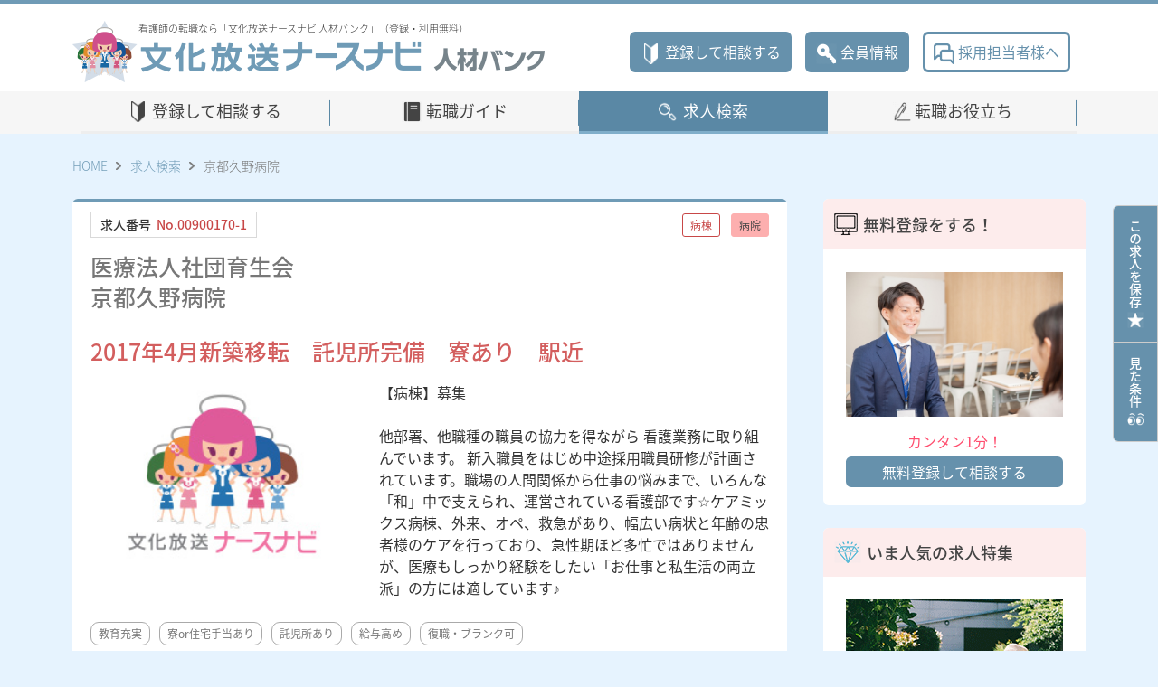

--- FILE ---
content_type: text/html
request_url: https://nurse.bunnabi.jp/jinzai_info.php?hcd=00900170&bno=1
body_size: 33906
content:

<!doctype html>
<html>
<head>
    <meta charset="shift-jis">
    <meta name="viewport" content="width=device-width, initial-scale=1, shrink-to-fit=no" />
    <meta name="format-detection" content="telephone=no">
    <title>案件詳細 文化放送ナースナビ人材バンク</title>
    <meta name="description" content="看護師の求人、転職は「文化放送ナースナビ人材バンク」。専任のコンサルタントが希望に合う案件を一緒に探すお手伝いをいたします。利用料は一切無料ですのでご安心ください。」（登録・利用無料）">
    <meta name="keywords" content="看護師の求人、転職は「文化放送ナースナビ人材バンク」。専任のコンサルタントが希望に合う案件を一緒に探すお手伝いをいたします。利用料は一切無料ですのでご安心ください。（登録・利用無料）">

    <link rel="Shortcut Icon" type="img/t_favicon.ico" href="https://kango.bunnabi.jp/img/t_favicon.ico">
	<link rel="Shortcut Icon" type="img/t_favicon.ico" href="https://kango.bunnabi.jp/img/t_favicon.ico" type="image/x-icon">


    <link href="https://use.fontawesome.com/releases/v5.1.1/css/all.css" rel="stylesheet">
    <link rel="stylesheet" href="common/css/normalize.css">
    <link rel="stylesheet" href="common/css/bootstrap.css">
    <link rel="stylesheet" href="common/css/slick-theme.css">
    <link rel="stylesheet" href="common/css/slick.css">
    <link rel="stylesheet" href="common/css/select2.min.css">
    <link rel="stylesheet" href="common/css/common.css">

    <script src="common/js/jquery-3.3.1.min.js"></script>
    <script src="common/js/bootstrap.min.js"></script>
    <script src="common/js/select2.min.js"></script> 
    <script src="common/js/common.js"></script>

<!-- Google Tag Manager -->
<script>(function(w,d,s,l,i){w[l]=w[l]||[];w[l].push({'gtm.start':
new Date().getTime(),event:'gtm.js'});var f=d.getElementsByTagName(s)[0],
j=d.createElement(s),dl=l!='dataLayer'?'&l='+l:'';j.async=true;j.src=
'https://www.googletagmanager.com/gtm.js?id='+i+dl;f.parentNode.insertBefore(j,f);
})(window,document,'script','dataLayer','GTM-T7JMFWB');</script>
<!-- End Google Tag Manager -->

</head>
<body id="page-top">

<!-- Google Tag Manager (noscript) -->
<noscript><iframe src="https://www.googletagmanager.com/ns.html?id=GTM-T7JMFWB"
height="0" width="0" style="display:none;visibility:hidden"></iframe></noscript>
<!-- End Google Tag Manager (noscript) -->


    <header class="header">
        <div class="header-inr">
            <p class="header-sp-subtitle">看護師の転職なら「文化放送ナースナビ 人材バンク」（登録・利用無料）</p>
            <div class="header-title">
                <h1 class="header-logo">
                    <p class="header-subtitle">看護師の転職なら「文化放送ナースナビ 人材バンク」（登録・利用無料）</p>
                    <a href="./index.php"><img src="common/images/logo.png" class="img-fluid" alt="文化放送ナースナビ 人材バンク"></a>
                    <p class="certification-number">厚生労働大臣許可番号　紹介13 - ユ - 309190</p>
                </h1>
                <button class="button-burger" type="button">
                    <div class="button-burger-inr">
                        <span class="btn-bar-1"></span>
                        <span class="btn-bar-2"></span>
                        <span class="btn-bar-3"></span>
                    </div>
                    <p>Menu</p>
                </button>
            </div>
            <div class="header-sub-nav">
                <ul class="header-button">
                    <li><a class="button button-primary" href="./jinzai/index.php"  target="_blank"><span class="icon icon-regist"></span>登録して相談する</a></li>
                    <li><a class="button button-primary" href="./usr_info.php"><span class="icon icon-login"></span>会員情報</a></li>
                    <li><a class="button button-secondary" href="https://www.careerpartners.co.jp/contact/hospital/" target="_blank"><span class="icon icon-contact"></span>採用担当者様へ</a></li>
                </ul>
<!--
                <div class="header-info">
                    <div class="header-info-tel">
                        <p class="info-access pc-only">東京<button class="button-access" onclick="window.open('https://goo.gl/maps/S2wwFkCgnS58hixR9')">MAP</button>03-5776-3214</p>
                        <p class="info-access pc-only">大阪<button class="button-access" onclick="window.open('https://goo.gl/maps/62bSgPLGTY7qBiqa9')">MAP</button>06-6809-1307</p>
                        <p class="info-access sp-only">東京<button class="button-access" onclick="window.open('https://goo.gl/maps/S2wwFkCgnS58hixR9')">MAP</button><a href="tel:03-5776-3214">03-5776-3214</a></p>
                        <p class="info-access sp-only">大阪<button class="button-access" onclick="window.open('https://goo.gl/maps/62bSgPLGTY7qBiqa9')">MAP</button><a href="tel:06-6809-1307">06-6809-1307</a></p>
                    </div>
                    <div class="header-info-text">
                        <p>【受付】平日10:00～18:00（土日祝日休を除く）</p>
                        <p class="certification-number">厚生労働大臣許可番号　紹介13 - ユ - 309190</p>
                    </div>
                </div>
-->
            </div>
            <nav class="slide-nav">
                <ul class="slide-nav-link">
                    <li><a href="./jinzai/index.php" target="_blank"><span class="icon icon-regist"></span>登録して相談する</a></li>
                    <li><a href="./usr_info.php"><span class="icon icon-login"></span>会員情報</a></li>
                    <li><a href="./sh_top.php"><span class="icon icon-search-secondary"></span>求人検索</a></li>
                </ul>
                <div class="slide-nav-inr">
                    <ul class="slide-nav-global">
                        <li><a href="./guide_index.php" class="nav-guide">転職ガイド</a></li>
                        <li><a href="./sp_top.php" class="nav-career">転職お役立ち</a></li>
                        <li><a href="https://www.careerpartners.co.jp/contact/hospital/" target="_blank" class="icon icon-contact">採用担当者様へ</a></li>
                    </ul>
                    <ul class="slide-nav-btn">
                        <li><a class="button button-primary" href="javascript:void(0);" onclick="javascript:go_bookmark();">求人を<br class="sp-only">保存する<span class="icon icon-star"></span></a></li>
                        <li><a class="button button-primary" href="./jinzai_result.php?search_history=1">見た条件<span class="icon icon-eye"></span></a></li>
<!--                        <li class="list-item-close"><a class="button button-secondary" href="#todo">閉じる</a></li>-->
                    </ul>
                </div>
            </nav>
        </div>
    </header>
    <nav class="global-nav">
        <div class="container">
            <ul class="col-sm-12">
                <li ><a class="nav-regist" href="./jinzai/index.php"  target="_blank">登録して相談する</a></li>
                <li ><a class="nav-guide" href="./guide_index.php">転職ガイド</a></li>
                <li class="global-nav-current"><a class="nav-search" href="./sh_top.php">求人検索</a></li>
                <li ><a class="nav-career" href="./sp_top.php">転職お役立ち</a></li>
            </ul>
        </div>
    </nav>

<script type="text/javascript">
function go_bookmark(){
	document.bk_frm.submit();
}
function go_request(){
	document.req_frm.submit();
}
</script>

<script type="application/ld+json">
[
{
 "@context": "http://schema.org",
 "@type": "BreadcrumbList",
 "itemListElement":
 [
 {
 "@type": "ListItem",
 "position": 1,
 "item":
 	{
    	"@id": "https://nurse.bunnabi.jp/",
        "name": "文化放送ナースナビ人材バンク"
     }
 },
 {
 "@type": "ListItem",
 "position": 2,
 "item":
 	{
    	"@id": "https://nurse.bunnabi.jp/jinzai_info.php?hcd=00900170&bno=1",
        "name": "京都久野病院"
     }
 }
 ]
},


{
 "@context" : "http://schema.org",
 "@type" : "JobPosting",
 "title" : "看護師 / 病棟",
 "hiringOrganization": {
   "@type": "Organization",
   "name": "京都久野病院",
   "sameAs": "https://nurse.bunnabi.jp/jinzai_info.php?hcd=00900170&bno=1",
   "logo": "https://nurse.bunnabi.jp/img/favicon.png"
 },
 "jobLocation": {
   "@type": "Place",
   "address": {
     "@type": "PostalAddress",
     "streetAddress": "京都市東山区本町22-500",
     "addressRegion": "京都府",
     "postalCode": "605-0981",
     "addressCountry": "JP"
   }
 },
 "baseSalary" : {
   "@type" : "MonetaryAmount",
   "currency" : "JPY",
   "value": {
     "@type": "QuantitativeValue",
     "value ": "【月収】295,000円～304,000円程度(経験による）",
     "minValue": "",
     "maxValue": "",
     "unitText": "MONTH"
   }
 },
 "employmentType" : "FULL_TIME",
 "description" : "<p>【病棟】募集

他部署、他職種の職員の協力を得ながら 看護業務に取り組んでいます。 新入職員をはじめ中途採用職員研修が計画されています。職場の人間関係から仕事の悩みまで、いろんな「和」中で支えられ、運営されている看護部です☆ケアミックス病棟、外来、オペ、救急があり、幅広い病状と年齢の忠者様のケアを行っており、急性期ほど多忙ではありませんが、医療もしっかり経験をしたい「お仕事と私生活の両立派」の方には適しています♪</p>",
 "datePosted" : "2018-06-06"
}
]
</script>


<main>
    <aside class="side-link">
        <ul>
            <li><a href="javascript:void(0);" onclick="javascript:go_bookmark();">この求人を保存<span class="icon icon-star"></span></a></li>
            <li><a href="./jinzai_result.php?search_history=1">見た条件<span class="icon icon-eye"></span></a></li>
        </ul>
    </aside>
    <nav class="nav-breadcrumb">
        <ul class="breadcrumb-list">
            <li><a href="./index.php">HOME</a></li>
            <li><a href="./sh_top.php">求人検索</a></li>
            <li>京都久野病院</li>
        </ul>
    </nav>
    <article class="content">
            <section class="content-main">
                <div class="block-info">
                    <div class="block-info-basic">
                        <p class="text-job-number">求人番号<span>No.00900170-1</span></p>
                        <ul class="attribute-type-list">
                            <li><span class="label label-primary">病棟</span></li>
                            <li><span class="label label-secondary">病院</span></li>
                        </ul>
                        <div class="ttl-lv2-box">
                            <h2 class="ttl-lv2"><span>医療法人社団育生会</span>京都久野病院</h2>
                            <p class="catchcopy">2017年4月新築移転　託児所完備　寮あり　駅近</p>
                        </div>
                    </div>
                    <div class="block-info-description">
                        <div class="img-description">
                          <img src="./common/images/nursenabi240-180.jpg" alt="京都久野病院">
                        </div>
                        <p class="text-description">【病棟】募集<br />
<br />
他部署、他職種の職員の協力を得ながら 看護業務に取り組んでいます。 新入職員をはじめ中途採用職員研修が計画されています。職場の人間関係から仕事の悩みまで、いろんな「和」中で支えられ、運営されている看護部です☆ケアミックス病棟、外来、オペ、救急があり、幅広い病状と年齢の忠者様のケアを行っており、急性期ほど多忙ではありませんが、医療もしっかり経験をしたい「お仕事と私生活の両立派」の方には適しています♪</p>
                    </div>
                    <ul class="tag-list">
                            <li><span class="label label-tertiary">教育充実</span></li>
                            <li><span class="label label-tertiary">寮or住宅手当あり</span></li>
                            <li><span class="label label-tertiary">託児所あり</span></li>
                            <li><span class="label label-tertiary">給与高め</span></li>
                            <li><span class="label label-tertiary">復職・ブランク可</span></li>
                   </ul>
                    <section>
                        <ul class="block-btn sticky-fn-item">
                            <li><a class="button button-save" href="javascript:void(0);" onClick="javascript:go_bookmark();"><span class="icon-save">保存する</span></a></li>
                            <li><a id="js-inquire" class="button button-inquire" href="javascript:void(0);" onClick="javascript:go_request();">問い合わせる</a></li>
                        </ul>

                        <h3 class="headline-lv3"><span class="icon icon-book"></span>募集情報</h3>
                        <table class="table table-basic">
                            <tbody>
                                <tr>
                                    <th>募集職種</th>
                                    <td>看護師</td>
                                </tr>
                                <tr>
                                    <th>雇用形態</th>
                                    <td>正職員（常勤）</td>
                                </tr>
                                <tr>
                                    <th>担当業務</th>
                                    <td>病棟</td>
                                </tr>
                            </tbody>
                        </table>
                    </section>
                    <section>
                        <h3 class="headline-lv3"><span class="icon icon-book"></span>待遇と勤務</h3>
                        <table class="table table-basic">
                            <tbody>
                                <tr>
                                    <th>給与</th>
                                    <td>
                                        <dl class="work-detail-list">
                                            <dt>専門新卒～正看護師5年</dt>
                                            <dd>
                                                <h4><span>給与・年収など</span></h4>
                                                <p>【月収】295,000円～304,000円程度(経験による）</p>
                                            </dd>
                                    </td>
                                </tr>
                                <tr>
                                    <th>勤務体系・勤務時間</th>
                                    <td>
                                    三交替、二交替<br>
                                    日勤：8時30分～17時00分(休憩60分)/準夜：16時00分～00時30分(休憩60分)/深夜00時00分～09時00分(休憩60分),2交替夜勤：16時00分～09時00分(休憩120分)                                    </td>
                                </tr>
                                <tr>
                                    <th>昇給／賞与</th>
                                    <td>【昇給】年1回　<br />
【賞与】年2回：基本給×4.0ヶ月分（2017年度実績）</td>
                                </tr>
                                <tr>
                                    <th>退職金制度</th>
                                    <td>
                                      有                                    </td>
                                </tr>
                                <tr>
                                    <th>社会保険</th>
                                    <td>雇用保険、労災保険、健康保険、厚生年金保険</td>
                                </tr>
                                <tr>
                                    <th>休日休暇</th>
                                    <td>月8休　年末年始休暇　夏季休暇　有給休暇　慶弔休暇<br />
有給休暇：正社員で入職の場合、3ヶ月日～利用可能。有給消化率7割程度。夏季休暇とつなげて1週間程度の連休を取得される方もいます。<br />
年間休日：104日</td>
                                </tr>
                                <tr>
                                    <th>寮・社宅など</th>
                                    <td>①レオパレス借上月20,000円（家具・家電付き）<br />
②寮15,000円（徒歩3分、風呂・トイレ別・6畳程度）</td>
                                </tr>
                                <tr>
                                    <th>保育施設</th>
                                    <td>託児所（24時間対応）<br />
※保育補助について<br />
(24時間保育所[5回以下]1,000円/回[6～10回]5000円/月[11回～]10,000円/月)</td>
                                </tr>
                                <tr>
                                    <th>その他福利厚生 </th>
                                    <td>【諸手当】<br />
通勤手当(上限50,000円／月)、住宅手当(賃貸世帯主10,000円、非世帯主5,000円)、残業手当(規定により支給)、皆勤手当(3,000円)、夜勤手当(準夜6,000円、深夜手当6,000円※二交替制勤務の場合12,000円/回</td>
                                </tr>
                            </tbody>
                        </table>
                    </section>
                    <section>
                        <h3 class="headline-lv3"><span class="icon icon-book"></span>病院概要</h3>
                        <table class="table table-basic">
                            <tbody>
                                <tr>
                                    <th>郵便番号</th>
                                    <td>〒605-0981</td>
                                </tr>
                                <tr>
                                    <th>住所</th>
                                    <td>京都府京都市東山区本町22-500                                      <a href="jinzai_info_map.php?hcd=00900170&bno=1#map" target="_blank"><button class="button-access">MAP</button></a>
                                    </td>
                                </tr>
                                <tr>
                                    <th>交通・アクセス</th>
                                    <td>奈良線 稲荷駅　徒歩5分<br />
京阪本線 伏見稲荷駅　徒歩5分</td>
                                </tr>
                                <tr>
                                    <th>最寄駅</th>
                                    <td>京阪本線　伏見稲荷、奈良線　稲荷</td>
                                </tr>
                                <tr>
                                    <th>開設年月日</th>
                                    <td>
1965年　9月　1日                                    </td>
                                </tr>
                                <tr>
                                    <th>病床数</th>
                                    <td>400床　（一般120床、回復期リハビリテーション59床、医療療養56床、介護医療165床）</td>
                                </tr>
                                <tr>
                                    <th>診療科目</th>
                                    <td>内科、外科、整形外科、脳神経外科、乳腺外科、肛門外科、消化器内科、神経内科、循環器内科、血液内科、糖尿病内科、 肝臓内科、リウマチ科、放射線科、リハビリテーション科</td>
                                </tr>
                            </tbody>
                        </table>
                    </section>
                    <section>
                        <ul class="block-btn">
                            <li><a class="button button-save" href="javascript:void(0);" onClick="javascript:go_bookmark();"><span class="icon-save">保存する</span></a></li>
                            <li><a id="js-inquire" class="button button-inquire" href="javascript:void(0);" onClick="javascript:go_request();">問い合わせる</a></li>
                        </ul>
                    </section>
                </div>
                

            <div class="block-info">
                <section>
                    <h3 class="headline-lv3"><span class="icon icon-square"></span>[京都府][京阪本線][奈良線]の他の案件をチェックする</h3>
                    <article class="list-area-box">
                        <div class="list-area col-md-12">
                            <div>
                                <h3 class="list-area-h3"><a href="./jinzai_info.php?hcd=00901285&bno=1">吉川病院</a></h3>
                                <div class="list-area-description">
                                    <p class="list-area-description-address">京都府京都市左京区聖護院山王町1</p>
                                    <ul class="latest-icon-list">
                                        <li class="latest-icon-01 label-secondary">病院</li>
<li class="latest-icon-02 label-quinary">病棟</li><li class="latest-icon-02 label-twelve">三交替</li>
<li class="latest-icon-02 label-twelve">二交替</li>
                                    </ul>
                                    <p class="list-area-description-text">寮あり　有給消化率高　残業少（2020.5.13）</p>
                                </div>
                            </div>
                        </div>
                        <div class="list-area col-md-12">
                            <div>
                                <h3 class="list-area-h3"><a href="./jinzai_info.php?hcd=00901452&bno=1">おもいやり訪問看護ステーション</a></h3>
                                <div class="list-area-description">
                                    <p class="list-area-description-address">京都府京都市伏見区石田森南町9番地</p>
                                    <ul class="latest-icon-list">
                                        <li class="latest-icon-01 label-senary">訪問看護・訪問サービス</li>
<li class="latest-icon-02 label-quinary">訪問看護</li><li class="latest-icon-02 label-twelve">日勤</li>
                                    </ul>
                                    <p class="list-area-description-text">日勤のみ　日曜固定休　託児所あり　車通勤可（2020.1.23）</p>
                                </div>
                            </div>
                        </div>
                        <div class="list-area col-md-12">
                            <div>
                                <h3 class="list-area-h3"><a href="./jinzai_info.php?hcd=00902177&bno=1">ほうゆうリハビリテーション病院</a></h3>
                                <div class="list-area-description">
                                    <p class="list-area-description-address">京都府城陽市寺田垣内後 43番地の4</p>
                                    <ul class="latest-icon-list">
                                        <li class="latest-icon-01 label-secondary">病院</li>
<li class="latest-icon-02 label-quinary">病棟</li><li class="latest-icon-02 label-twelve">二交替</li>
                                    </ul>
                                    <p class="list-area-description-text">残業少なめ　車通勤可　駅チカ（2022.5.26）</p>
                                </div>
                            </div>
                        </div>
                        <div class="list-area col-md-12">
                            <div>
                                <h3 class="list-area-h3"><a href="./jinzai_info.php?hcd=00901360&bno=1">サンビレッジ宇治田原</a></h3>
                                <div class="list-area-description">
                                    <p class="list-area-description-address">京都府綴喜郡宇治田原町大字禅定寺小字砂川115-1</p>
                                    <ul class="latest-icon-list">
                                        <li class="latest-icon-01 label-septenary">介護関連施設</li>
<li class="latest-icon-02 label-quinary">介護・老人・福祉系</li><li class="latest-icon-02 label-twelve">日勤</li>
                                    </ul>
                                    <p class="list-area-description-text">残業少　オンコールなし　育休・産休取得率100%（2020.5.19）</p>
                                </div>
                            </div>
                        </div>
                        <div class="list-area col-md-12">
                            <div>
                                <h3 class="list-area-h3"><a href="./jinzai_info.php?hcd=00901671&bno=1">訪問看護ステーション　アソシア</a></h3>
                                <div class="list-area-description">
                                    <p class="list-area-description-address">京都府京都市伏見区深草大亀谷東古御香町33　TRONTO　HOUSE101号室</p>
                                    <ul class="latest-icon-list">
                                        <li class="latest-icon-01 label-senary">訪問看護・訪問サービス</li>
<li class="latest-icon-02 label-quinary">介護・老人・福祉系</li><li class="latest-icon-02 label-twelve">日勤</li>
                                    </ul>
                                    <p class="list-area-description-text">日勤のみ　車通勤可（2020.1.23）</p>
                                </div>
                            </div>
                        </div>
                    </article>
                </section>
            </div>
                <form method="post" action="./bookmark.php" name="bk_frm">
                    <input type="hidden" name="chk_hcd" value="00900170-1">
                </form>
                <form method="post" action="./jinzai_request_form.php" name="req_frm" target="_blank">
                    <input type="hidden" name="hcd" value="00900170">
                    <input type="hidden" name="bno" value="1">
                    <input type="hidden" name="check_flg" value="0">
                </form>
            </section>

        <aside class="content-aside pc-only">
            <section class="aside-info-block">
                <h3 class="aside-info-headline-lv3"><span class="icon icon-monitor"></span>無料登録をする！</h3>
                <div class="aside-info-box">
                    <div class="img-aside-info"><img src="./images/top/4191371_s.jpg" class="img-fluid" alt="#todo"></div>
                    <p class="text-aside-info text-style-primary">カンタン1分！</p>
                    <a class="button button-primary" href="./jinzai/index.php" target="_blank">無料登録して相談する</a>
                </div>
            </section>
<!--
            <section class="aside-info-block">
                <h3 class="aside-info-headline-lv3"><span class="icon icon-tel"></span>まずは電話で無料相談する</h3>
                <div class="aside-info-box text-center">
                    <div class="contact-info-box">
                        <p class="text-contact-info">求人に関するお問い合わせは</p>
                        <dl class="list-contact-info list-inline">
                            <dt class="list-inline-item place">東京</dt>
                            <dd class="list-inline-item tel">03-5776-3214</dd>
                            <dt class="list-inline-item place">大阪</dt>
                            <dd class="list-inline-item tel">06-6809-1307</dd>
                        </dl>
                        <p class="text-contact-info">【受付】10:00～17:00（土日祝日休）</p>
                    </div>
                    <a class="button button-primary" href="./jinzai/index.php"  target="_blank">WEBから登録して相談する</a>
                    <ul class="list-example">
                        <li>「残業が少なめの病院をJR○○線の沿線で探していますが、おすすめの病院はありますか？」</li>
                        <li>「手術室の募集を都内で探しています。現在、載っている○○○○○以外におすすめの求人はありますか？」</li>
                    </ul>
                </div>
            </section>
-->
                    <section class="aside-info-block">
            <h3 class="aside-info-headline-lv3"><span class="icon icon-diamond"></span>いま人気の求人特集</h3>
                <div class="aside-info-box text-center">
                    <div class="img-aside-info"><img src="./images/banner/search_list_227.png" class="img-fluid" alt="[関東]土日休み、余裕のある勤務体系"></div>
                    <p class="text-aside-info"></p>
                    <p class="ttl-aside-info"><a href="jinzai_result.php?list_no2=227">[関東]土日休み、余裕のある勤務体系</a></p>
                </div>
                <div class="aside-info-box text-center">
                    <div class="img-aside-info"><img src="./images/banner/search_list_233.jpg" class="img-fluid" alt="[練馬区]特集★キャリアドバイザー推薦★"></div>
                    <p class="text-aside-info">東京都北西部に位置する埼玉県南部隣接の区</p>
                    <p class="ttl-aside-info"><a href="jinzai_result.php?list_no2=233">[練馬区]特集★キャリアドバイザー推薦★</a></p>
                </div>
                <div class="aside-info-box text-center">
                    <div class="img-aside-info"><img src="./images/banner/search_list_219.jpg" class="img-fluid" alt="[東京]日勤、病院、復職・ブランク可"></div>
                    <p class="text-aside-info"></p>
                    <p class="ttl-aside-info"><a href="jinzai_result.php?list_no2=219">[東京]日勤、病院、復職・ブランク可</a></p>
                </div>
                <div class="aside-info-box text-center">
                    <div class="img-aside-info"><img src="./images/banner/search_list_232.jpg" class="img-fluid" alt="[足立区]特集★キャリアドバイザー推薦★"></div>
                    <p class="text-aside-info">交通の便・買い物が便利など住民の8割が住みやすい街</p>
                    <p class="ttl-aside-info"><a href="jinzai_result.php?list_no2=232">[足立区]特集★キャリアドバイザー推薦★</a></p>
                </div>
                <div class="aside-info-box text-center">
                    <div class="img-aside-info"><img src="./images/banner/search_list_228.png" class="img-fluid" alt="[関西]土日休み、余裕のある勤務体系"></div>
                    <p class="text-aside-info"></p>
                    <p class="ttl-aside-info"><a href="jinzai_result.php?list_no2=228">[関西]土日休み、余裕のある勤務体系</a></p>
                </div>
        </section>
        </aside>
    </article>

    <div class="sticky-btn-block">
        <ul class="block-btn">
            <li><a class="button button-save" href="sh_top.php"><span class="mark-search">詳細検索する</span></a></li>
            <li><a id="js-inquire" class="button button-inquire" href="javascript:void(0);" onClick="javascript:go_request();">問い合わせる</a></li>
        </ul>
    </div>

</main>
<footer class="footer">
    <div class="footer-inr">
        <div class="footer-logo">
            <p class="footer-subtitle">看護師の求人・看護師の転職のことなら「文化放送ナースナビ 人材バンク」</p>
            <p class="certification-number">厚生労働大臣許可番号　紹介13 - ユ - 309190</p>
            <a href="#todo"><img src="./common/images/logo.png" class="img-fluid" alt="#todo"></a> </div>
        <div class="footer-sub-nav">
            <ul class="footer-button">
                <li><a class="button button-primary" href="https://nurse.bunnabi.jp/jinzai/index.php"  target="_blank"><span class="icon icon-regist"></span>登録して相談する</a></li>
                <li><a class="button button-primary" href="./usr_info.php"><span class="icon icon-login"></span>会員情報</a></li>
                <li><a class="button button-secondary" href="https://www.careerpartners.co.jp/contact/hospital/" target="_blank"><span class="icon icon-contact">採用担当者様へ</span></a></li>
            </ul>
            <!--<div class="footer-info">
                <div class="footer-info-tel">
                    <p class="info-access">東京
                        <button class="button-access" type="button" onclick="window.open('https://goo.gl/maps/S2wwFkCgnS58hixR9')">MAP</button>
                        03-5776-3214</p>
                    <p class="info-access">大阪
                        <button class="button-access" type="button" onclick="window.open('https://goo.gl/maps/62bSgPLGTY7qBiqa9')">MAP</button>
                        06-6809-1307</p>
                </div>
                <p class="footer-info-text">【受付】平日10:00～18:00（土日祝日休を除く）</p>
            </div>
        </div>-->
        <div class="footer-link-area">
            <div>
                <ul class="footer-link-list">
					<!--<li><a href="https://nurse.bunnabi.jp/registration.php">会員登録・会員規約</a></li>-->
<li><a href="https://nurse.bunnabi.jp/jinzai/index.php"　target="_blank">登録</a></li>
<li><a href="https://kango.bunnabi.jp/contact.php"target="_blank">問い合わせ</a></li>
					<li><a href="https://www.careerpartners.co.jp/privacy/policy.html"　target="_blank">個人情報保護方針/プライバシーポリシー</a></li>
                    <li><a href="t_sitemap.php">サイトマップ</a></li>
                    <li><a href="https://www.careerpartners.co.jp/hospital/" target="_blank">病院採用支援 病院向けサービス</a></li>
               
                    <li><a href="https://kango.bunnabi.jp/index.php" target="_blank">看護学生の就職情報「文化放送ナースナビ」</a></li>
                    <li><a href="https://bunnabi.jp/" target="_blank">大学生の就職情報「ブンナビ！（文化放送就職ナビ）」</a></li>

                    <!--<li><a href="https://job.japantimes.com/" target="_blank">英語就職「Japan Times Jobs」</a></li>-->
                </ul>
			<ul class="footer-link-list">
				<li><a href="https://nurseguide.jp/n-guide/?utm_source=bank&utm_medium=referral&utm_campaign=fotter&utm_term=media&utm_content=nursebunnabijp" target="_blank">看護師転職サポートセンター</a></li>
            </ul>
            </div>
            <p class="footer-pmark"> <img src="./common/images/privacy-policy_icon.png" class="img-fluid" alt="大切にしますプライバシー 10820075"> </p>
			            <p class="footer-pmark"> <img src="./img/favicon.png" width="130" height="130"class="img-fluid" alt="文化放送ナースナビ"> </p>
        </div>
        <p class="footer-copy"><small><a href="https://www.careerpartners.co.jp/" target="_blank">&copy;BUNKAHOSO Career Partners Co.,Ltd.</a></small></p>
    </div>
<!--SPARKタグ-->
<script type="text/javascript" src="https://fspark-ap.com/tag/uncecgkQEqnM275FS.js"></script>
<script type="text/javascript" src="https://fspark-ap.com/cv_tag/uncecgkQEqnM275FS.js"></script>
<!--SPARKタグ-->
</footer></body>
</html>


--- FILE ---
content_type: text/css
request_url: https://nurse.bunnabi.jp/common/css/common.css
body_size: 192540
content:
/*  ==========================================================================
    Import
    ========================================================================== */
@import url(https://fonts.googleapis.com/earlyaccess/notosansjapanese.css);
/*  ==========================================================================
    Base
    ========================================================================== */
html {
    font-size: 62.5%;
    overflow-x: hidden;
}
body {
    background-color: #e6f3fe;
    color: #333;
    font-family: 'Noto Sans Japanese', sans-serif;
    font-size: 1.6rem;
    word-break: break-all;
    overflow-x: hidden;
}
ol, ul {
    padding: 0;
    list-style-type: none;
}
a {
    color: #5a88a5;
    text-decoration: none;
}
a:not([href]):not([tabindex]) {
    color: #5a88a5;
    text-decoration: none;
    cursor: pointer;
}
a:hover {
    color: inherit;
    text-decoration: underline;
}
button {
    background: none;
    border: none;
    outline: none;
    -webkit-appearance: none;
    -moz-appearance: none;
    appearance: none;
}
select, button, input[type="checkbox"], input[type="radio"] {
    cursor: pointer;
}
::-webkit-input-placeholder {
    color: #aaa !important;
}
:-ms-input-placeholder {
    color: #aaa !important;
}
::placeholder {
    color: #aaa !important;
}
.container {
    max-width: 1130px;
    margin: 0 auto;
}
.text-error {
    margin: 20px 0 0;
    font-size: 1.6rem;
    font-weight: 700;
    color: #d35e5e;
}
.text-important {
    color: #e9546b;
}
.google_map {
    position: relative;
    width: 100%;
    height: 0;
    padding-top: 62.5%;
}
.google_map iframe {
    position: absolute;
    top: 0;
    left: 0;
    width: 100%;
    height: 100%;
}
.Pagetop {
    margin: 30px 0 0;
    display: flex;
    justify-content: flex-end;
}
.Pagetop a {
    padding: 0 0 0 24px;
    background-image: url(../../img/arrow_icon_09.png);
    background-position: left center;
    background-repeat: no-repeat;
    background-size: 16px auto;
    font-size: 1.4rem;
}
.Pagetop a:hover {
    text-decoration: none;
}
.block-banner img {
    max-width: 100%;
    height: auto;
}
.block-banner a:hover {
    opacity: 0.6;
}
/*
    Base css(Smartphone)
    ========================================================================== */
@media (max-width: 767px) {
    body {
        font-size: 1.4rem;
    }
    .text-error {
        margin: 2vw 0 0;
        font-size: calc(12 / 375 * 100vw);
    }
}
/*
    Headline
    ========================================================================== */
/* headline-box-lv2 */
.headline-box-lv2 {
    width: auto;
    max-width: 1160px;
    margin: 0 auto 30px;
    padding: 0 20px;
}
.headline-box-lv2-secondary {
    width: auto;
    max-width: 1160px;
    margin: 0 auto 30px;
    padding: 0;
}
.headline-lv2 {
    margin: 0;
    display: flex;
    justify-content: flex-start;
    align-items: flex-end;
    font-size: 4.0rem;
    font-weight: 500;
    color: #444;
    line-height: 1;
}
.headline-lv2-secondary {
    margin: 0 0 20px;
    font-size: 2.0rem;
    font-weight: 500;
    color: #444;
    line-height: 1;
}
.headline-lv2-secondary .job-number {
    margin: 0 6px;
    color: #c84747;
}
.headline-lv2 .icon-search-primary::before {
    width: 36px;
    height: 36px;
    margin: 0 8px 0 0;
}
/* headline-box-lv3 */
.headline-lv3-block {
    margin: 0 0 2rem;
    border-bottom: 1px solid #d2d2d2;
}
.headline-lv3 {
    margin: 0 0 20px;
    padding: 0 0 12px;
    border-bottom: 2px solid #a1bfd2;
    font-size: 2.0rem;
    font-weight: 500;
    color: #444;
    display: flex;
    justify-content: flex-start;
    align-items: center;
}
.headline-lv3-02 {
    padding: 0 1rem 1.2rem 1rem;
    font-size: 2.4rem;
    font-weight: 500;
    color: #444;
    align-items: center;
}
.headline-lv3 {
    margin: 0 0 20px;
    padding: 0 0 12px;
    border-bottom: 2px solid #a1bfd2;
    font-size: 2.0rem;
    font-weight: 500;
    color: #444;
    display: flex;
    justify-content: flex-start;
    align-items: center;
}
.headline-lv3-secondary {
    margin: 0 0 20px;
    display: flex;
    justify-content: flex-start;
    align-items: center;
    font-size: 2.0rem;
    font-weight: 500;
    color: #444;
    line-height: 1;
}
.headline-lv3-secondary .icon-search-primary::before {
    margin: 0 3px 0 0;
    width: 20px;
    height: 20px;
}
.headline-lv3-secondary .icon-medicalcase::before {
    margin: 0 5px 0 0;
    width: 32px;
    height: 32px;
}
/*
    1-1. Headline(Smartphone)
    ========================================================================== */
@media (max-width: 767px) {
    /* headline-box-lv2 */
    .headline-box-lv2-secondary {
        margin: 0 auto 4vw;
    }
    .headline-box-lv2 {
        margin: 0;
        padding: 4vw;
    }
    .headline-lv2 {
        font-size: calc(24 / 375 * 100vw);
    }
    .headline-lv2-secondary {
        margin: 0 0 2.1333333333333333vw;
        font-size: calc(18 / 375 * 100vw);
    }
    .headline-lv2-secondary {
        margin: 0 0 2.1333333333333333vw;
        font-size: calc(18 / 375 * 100vw);
    }
    .headline-lv2 .icon-search-primary::before {
        width: 5.733333333333333vw;
        height: 5.733333333333333vw;
        margin: 0 1.0666666666666667vw 0 0;
    }
    /* headline-box-lv3 */
    .headline-lv3 {
        margin: 0 0 2.1333333333333333vw;
        padding: 0 0 2.1333333333333333vw;
        font-size: calc(18 / 375 * 100vw);
    }
    .headline-lv3-secondary {
        margin: 0 0 2.1333333333333333vw;
        font-size: calc(18 / 375 * 100vw);
    }
    .headline-lv3-secondary .icon-search-primary::before {
        margin: 0 0.8vw 0 0;
        width: 4.8vw;
        height: 4.8vw;
    }
    .headline-lv3-secondary .icon-medicalcase::before {
        margin: 0 5px 0 0;
        width: 32px;
        height: 32px;
    }
}
/*
    2. Button
    ========================================================================== */
/* button base */
.button {
    position: relative;
    display: flex;
    justify-content: center;
    align-items: center;
    border-radius: 6px;
    outline: none;
    transition: .3s all;
    line-height: 1;
    overflow: hidden;
}
.button::after {
    position: absolute;
    top: 50%;
    left: 50%;
    width: 100%;
    height: 100%;
    display: block;
    content: "";
    z-index: 99;
    transform: translate(-50%, -50%);
}
a.button, button.button {
    text-decoration: none;
}
/* button-primary */
.button-primary {
    padding: 6px 9px;
    height: 100%;
    border: solid 3px #6691ac;
    background-color: #6691ac;
    color: #fff;
    font-size: 1.6rem;
}
.button-primary:hover {
    background-color: #fff;
    color: #6691ac;
}
/* button-secondary */
.button-secondary {
    padding: 10px 9px;
    border: solid 3px #6691ac;
    background: #fff;
    color: #6691ac;
    font-size: 1.6rem;
    line-height: 1;
}
.button-secondary a {
    color: #6691ac;
}
.button-secondary:hover {
    background-color: #5a88a5;
    color: #fff;
}
/* button-tertiary */
.button-tertiary {
    padding: 10px 9px;
    border: 2px solid #ef8d8d;
    background-color: #ef8d8d;
    color: #fff;
    white-space: nowrap;
}
.button-tertiary .icon-search-secondary::before {
    margin: 0 3px 0 0;
    width: 16px;
    height: 16px;
}
.button-tertiary:hover {
    border: 2px solid #ef8d8d;
    background-color: #fff;
    color: #ef8d8d;
}
/* button-quaternary */
.button-quaternary {
    padding: 8px 10px;
    border: 1px solid #6f9bb6;
    background-color: #fff;
    color: #6f9bb6;
    line-height: 1;
}
.button-quaternary:hover {
    background-color: #6f9bb6;
    color: #fff;
}
/* button-quinary */
.button-quinary {
    width: 100%;
    padding: 10px 16px;
    text-decoration: none;
    border: solid 3px #ef8d8d;
    background-color: #ef8d8d;
    font-size: 1.6rem;
    color: #fff;
    line-height: 1.5;
}
.button-quinary:hover {
    background-color: #fff;
    color: #ef8d8d;
}
/* button-senary */
.button-senary {
    width: 250px;
    padding: 10px 16px;
    background-color: #f0f0f0;
    border: solid 3px #f0f0f0;
    font-size: 1.6rem;
    color: #333;
    line-height: 1.5;
}
.button-senary:hover {
    background-color: #fff;
    border: solid 3px #f0f0f0;
    color: #aaa;
}
/* button-access */
.button-access {
    margin: 0 5px;
    padding: 5px;
    border-radius: 3px;
    background-color: #6691ac;
    font-size: 1.2rem;
    font-weight: 500;
    color: #fff;
    line-height: 1;
}
/* button-save */
.button-save {
    height: 60px;
    border: solid 3px #3f83ac;
    border-radius: 6px;
    background: #3f83ac;
    width: 250px;
    color: #fff;
    font-size: 2.0rem;
    line-height: 1;
}
.button-save em {
    margin: 4px 0 0;
    display: block;
    font-size: 2.4rem;
    font-style: normal;
}
.button-save:hover {
    background-color: #fff;
    color: #3f83ac;
}
/* button-inquire */
.button-inquire {
    height: 60px;
    border: solid 3px #ef8d8d;
    border-radius: 6px;
    background: #ef8d8d;
    width: 250px;
    font-size: 2.0rem;
    color: #fff;
    flex-wrap: wrap;
    line-height: 1;
}
.button-inquire span {
    width: 100%;
    margin: 3px 0 0;
    display: block;
    font-size: 2.4rem;
    text-align: center;
}
.button-inquire:hover {
    background-color: #fff;
    color: #ef8d8d;
}
/* button-form-enter */
.button-form-enter {
    display: block;
    padding: 0.5rem 0.8rem;
    width: 100%;
    max-width: 250px;
    margin: 0 auto;
    border: solid 3px #ef8d8d;
    border-radius: 6px;
    background-color: #ef8d8d;
    color: #fff;
    font-size: 1.4rem;
    line-height: 1.5;
}
.button-form-enter em {
    font-size: 2.4rem;
    font-style: normal;
}
.button-form-enter:hover {
    background-color: #fff;
    color: #ef8d8d;
}
/* btn-block-primary */
.btn-block-primary {
    width: 100%;
    display: flex;
    justify-content: center;
    align-items: center;
}
/* btn-block-secondary */
.btn-block-secondary {
    display: flex;
    flex-wrap: wrap;
    justify-content: center;
    align-items: center;
    margin: 0 -15px;
}
.btn-block-secondary li {
    width: 50%;
    padding: 0 15px;
}
/* btn-block-third */
.btn-block-third{
    width: 100%;
    display: flex;
    justify-content: center;
    align-items: center;
}
.btn-block-third .button {
    border: solid 1px #777;
    border-radius: 6px;
    padding: 0.8rem 1.4rem;
}
/* button-hits-number */
.button-hits-number {
    padding: 24px 20px;
    border: 2px solid #ef8d8d;
    background-color: #ef8d8c;
    font-size: 1.8rem;
    font-weight: 500;
    color: #fff;
}
.button-hits-number .text-hits-number {
    position: relative;
    padding: 0 15px 0 0;
    display: inline-block;
}
.button-hits-number .text-hits-number .hits-number {
    font-style: normal;
}
.button-hits-number .text-hits-number::after {
    position: absolute;
    top: 50%;
    right: 0;
    width: 2px;
    height: 100%;
    display: block;
    background-color: #fff;
    transform: translate(0, -50%);
    content: "";
}
.button-hits-number .text-search-hits {
    padding: 0 0 0 15px;
    display: inline-block;
}
.button-hits-number .icon-search-secondary::before {
    margin: 0 3px 0 0;
    width: 16px;
    height: 16px;
}
.button-hits-number:hover {
    border: 2px solid #ef8d8d;
    background-color: #fff;
    color: #ef8d8d;
}
.button-hits-number:hover .text-hits-number::after {
    background-color: #ef8d8d;
}
/* block-btn-horizon */
.block-btn-horizon {
    margin: 0;
    display: flex;
}
.icon-search-tertiary::before {
    margin: 0 3px 0 0;
    width: 16px;
    height: 16px;
}
/*
    Button(Tablet&Smartphone)
    ========================================================================== */
@media (min-width: 768px) and (max-width: 991.98px) {
    /* button-save */
    .button-save {
        width: 100%;
    }
    .button-save em {
        font-size: 2.4rem;
    }
    .button-save a {
        font-size: 1.4rem;
    }
    /* button-inquire */
    .button-inquire {
        width: 100%;
    }
    /* button-form-enter */
    .button-form-enter {
        font-size: 1.2rem;
    }
    .button-form-enter em {
        font-size: 2rem;
        font-style: normal;
    }
    /* button-senary */
    .button-senary {
        width: 100%;
    }
    /* headline-lv3-block */
    .headline-lv3-block {
        flex-wrap: wrap;
    }
}
/*
    Button(Smartphone)
    ========================================================================== */
@media (max-width: 767px) {
    /* button base */
    a.button, button.button {
        text-decoration: none;
    }
    /* button-primary */
    .button-primary {
        padding: 2.666666666666667vw 1.866666666666667vw;
        border: solid 3px #6691ac;
        background-color: #6691ac;
        color: #fff;
        font-size: calc(14 / 375 * 100vw);
    }
    .button-primary:hover {
        background-color: #6691ac;
        color: #fff;
    }
    /* button-secondary */
    .button-secondary {
        padding: 0.5rem 0.8rem;
        border: solid 3px #6691ac;
        background: #fff;
        color: #6691ac;
        font-size: 1.6rem;
        line-height: 1;
    }
    .button-secondary a {
        color: #6691ac;
    }
    .button-secondary:hover {
        background-color: #5a88a5;
        color: #fff;
    }
    /* button-tertiary */
    .button-tertiary {
        width: 100%;
        height: 10.666666666666668vw;
        padding: 0;
        font-size: calc(16 / 375 * 100vw);
    }
    .button-tertiary .icon-search-secondary::before {
        margin: 0 0.8vw 0 0;
        width: 4vw;
        height: 4vw;
    }
    /* button-quaternary */
    .button-quaternary {
        padding: 8px 10px;
        border: 1px solid #6f9bb6;
        background-color: #fff;
        color: #6f9bb6;
        line-height: 1;
    }
    .button-quaternary:hover {
        background-color: #6f9bb6;
        color: #fff;
    }
    /* button-senary */
    .button-senary {
        width: 100%;
        font-size: calc(12 / 375 * 100vw);
    }
    .button-senary:hover {
        opacity: 1;
    }
    /* button-access */
    .button-access {
        margin: 0 5px;
        padding: 5px;
        border-radius: 3px;
        background-color: #6691ac;
        font-size: 1.2rem;
        font-weight: 500;
        color: #fff;
        line-height: 1;
    }
    /* button-save */
    .button-save {
        width: 100%;
        font-size: calc(14 / 375 * 100vw);
    }
    .button-save em {
        margin: 4px 0 0;
        display: block;
        font-size: 2.4rem;
        font-style: normal;
    }
    .button-save:hover {
        background-color: #fff;
        color: #3f83ac;
    }
    /* button-inquire */
    .button-inquire {
        width: 100%;
        font-size: calc(14 / 375 * 100vw);
    }
    .button-inquire span {
        width: 100%;
        margin: 3px 0 0;
        display: block;
        font-size: 2.4rem;
        text-align: center;
    }
    .button-inquire:hover {
        background-color: #fff;
        color: #ef8d8d;
    }
    /* button-quinary */
    .button-quinary {
        width: 100%;
        padding: 2.666666666666667vw 1.866666666666667vw;
        font-size: calc(12 / 375 * 100vw);
    }
    /* button-form-enter */
    .button-form-enter {
        max-width: 100%;
    }
    .button-form-enter em {
        font-size: 2.4rem;
        font-style: normal;
    }
    .button-form-enter:hover {
        background-color: #fff;
        color: #ef8d8d;
    }
    /* btn-block-primary */
    .btn-block-primary {
        width: 100%;
        display: flex;
        justify-content: center;
        align-items: center;
    }
    .btn-block-primary .button {
        width: 100%;
    }
    /* btn-block-secondary */
    .btn-block-secondary {
        margin: 0 -2vw;
    }
    .btn-block-secondary li {
        width: 50%;
        max-width: 100%;
        margin: 0;
        padding: 0 2vw;
    }
    /* button-hits-number */
    .button-hits-number {
        width: 100%;
        height: 17.333333333333336vw;
        margin: 0 2vw;
        padding: 0;
        font-size: calc(18 / 375 * 100vw);
    }
    .button-hits-number .text-hits-number {
        padding: 0 6.4vw 0 0;
    }
    .button-hits-number .text-hits-number .hits-number {
        font-style: normal;
    }
    .button-hits-number .text-hits-number::after {
        position: absolute;
        top: 50%;
        right: 0;
        width: 2px;
        height: 100%;
        display: block;
        background-color: #fff;
        transform: translate(0, -50%);
        content: "";
    }
    .button-hits-number .text-search-hits {
        padding: 0 0 0 6.4vw;
        display: flex;
        justify-content: flex-start;
        align-items: center;
    }
    .button-hits-number .icon-search-secondary::before {
        margin: 0 2.1333333333333333vw 0 0;
        width: 5.066666666666666vw;
        height: 5.066666666666666vw;
    }
    .button-list-area-search {
        display: flex;
        flex-wrap: wrap;
        margin-right: -2vw;
        margin-left: -2vw;
    }
    .button-list-area-search .list-item {
        width: 50%;
        padding: 0 2vw;
    }
    .button-list-area-search .button-tertiary {
        width: 100%;
        height: 10.666666666666668vw;
        background-image: url("../../img/arrow_icon_02.png");
        background-repeat: no-repeat;
        background-position: center right 2.666666666666667vw;
        background-size: 1.3333333333333335vw auto;
    }
}
/*
    Icon
    ========================================================================== */
/* Icon Base */
.icon {
    display: inline-block;
}
.icon::before {
    content: "";
    display: block;
    transition: .3s all;
}
.icon-square {
    width: 20px;
    height: 20px;
    background-color: #a1bfd2;
    background-repeat: no-repeat;
    background-position: center;
    background-size: contain;
    margin: 2px 10px 0 0;
}
.icon-regist::before {
    width: 2.3rem;
    height: 2.3rem;
    background-image: url(../../img/regist_icon_01.png);
    background-repeat: no-repeat;
    background-position: center;
    background-size: contain;
    margin: 0 0.4rem -0.4rem 0;
}
.button:hover .icon-regist::before {
    background-image: url(../../img/regist_icon_03.png);
}
.icon-login {
    transition-duration: 0.3s;
    transition-timing-function: ease;
    transition-delay: 0s;
}
.icon-login::before {
    width: 2.3rem;
    height: 2.3rem;
    background-image: url(../../img/login_icon_01.png);
    background-repeat: no-repeat;
    background-position: center;
    background-size: contain;
    margin: 0 0.4rem -0.4rem 0;
}
.button:hover .icon-login::before {
    background-image: url(../../img/login_icon_02.png);
}
.icon-contact {
    transition-duration: 0.3s;
    transition-timing-function: ease;
    transition-delay: 0s;
}
.icon-contact::before {
    width: 2.3rem;
    height: 2.3rem;
    background-image: url(../../img/contact_icon_01.png);
    background-repeat: no-repeat;
    background-position: center;
    background-size: contain;
    margin: 0 0.4rem -0.4rem 0;
}
.button:hover .icon-contact::before {
    background-image: url(../../img/contact_icon_02.png);
}
.icon-star::before {
    width: 1.8rem;
    height: 1.8rem;
    background-image: url(../../img/star_icon_01.png);
    background-repeat: no-repeat;
    background-position: center;
    background-size: contain;
    margin: 0.4rem 0 0;
}
.icon-check::before {
    width: 1.8rem;
    height: 1.8rem;
    background-image: url(../../img/check_icon_01.png);
    background-repeat: no-repeat;
    background-position: center;
    background-size: contain;
    margin: 0.4rem 0 0;
}
.icon-eye::before {
    width: 1.8rem;
    height: 1.8rem;
    background-image: url(../../img/eye_icon_01.png);
    background-repeat: no-repeat;
    background-position: center;
    background-size: contain;
    margin: 0.4rem 0 0;
}
.icon-book::before {
    width: 23px;
    height: 23px;
    background-image: url(../../img/book_icon.png);
    background-repeat: no-repeat;
    background-position: center;
    background-size: contain;
    margin: 0 10px 0 0;
}
.icon-external::before {
    width: 12px;
    height: 10px;
    background-image: url(../../img/newwindow_icon_01.png);
    background-repeat: no-repeat;
    background-position: center;
    background-size: contain;
    margin: 0 0 0 5px;
}
.icon-save {
    background-image: url(../../img/job-offer_icon_01.png);
    background-repeat: no-repeat;
    background-position: left center;
    background-size: 24px auto;
}
.button:hover .icon-save {
    background-image: url(../../img/job-offer_icon_02.png);
}
.icon-search-primary::before {
    background-image: url(../../img/search_icon_01.png);
    background-repeat: no-repeat;
    background-position: center;
    background-size: contain;
}
.icon-search-secondary::before {
    background-image: url(../../img/search_icon_02.png);
    background-repeat: no-repeat;
    background-position: center;
    background-size: contain;
}
.button:hover .icon-search-secondary::before {
    background-image: url(../../img/search_icon_03.png);
    background-repeat: no-repeat;
    background-position: center;
    background-size: contain;
}
.icon-search-tertiary::before {
    background-image: url(../../img/search_icon_02.png);
    background-repeat: no-repeat;
    background-position: center;
    background-size: contain;
}
.button:hover .icon-search-tertiary::before {
    background-image: url(../../img/search_icon_04.png);
    background-repeat: no-repeat;
    background-position: center;
    background-size: contain;
}
.icon-medicalcase::before {
    background-image: url(../../img/medical-case_icon.png);
    background-repeat: no-repeat;
    background-position: center;
    background-size: contain;
}
.icon-monitor::before {
    background-image: url("../../img/monitor_icon.png");
    background-repeat: no-repeat;
    background-position: center left;
    background-size: contain;
}
.icon-tel::before {
    background-image: url("../../img/tel_icon.png");
    background-repeat: no-repeat;
    background-position: center left;
    background-size: contain;
}
.icon-diamond::before {
    background-image: url("../../img/diamond_icon.png");
    background-repeat: no-repeat;
    background-position: center left;
    background-size: contain;
}
.icon-white-arrow::before {
    background-image: url("../../img/arrow_icon_02.png");
    background-repeat: no-repeat;
    background-position: center left;
    background-size: contain;
}
.conditions-select-box {
    height: 18vw;
    min-height: 18vw;
    margin: 5.333333333333334vw 0 0;
    display: flex;
    justify-content: flex-start;
    align-items: center;
    border: 2px solid #e36e6e;
    border-radius: 6px;
    overflow: hidden;
}
.conditions-select-box dt {
    width: 16.933333333333334vw;
    height: 100%;
    margin: 0;
    padding: 4.666666666666667vw 0;
    display: flex;
    justify-content: center;
    align-items: center;
    background-color: #ef8d8d;
    font-size: calc(12 / 375 * 100vw);
    font-weight: 500;
    color: #fff;
}
.conditions-select-box dd {
    width: 67.06666666666666vw;
    height: 100%;
    margin: 0;
    padding: 0 4.266666666666667vw;
    display: flex;
    flex-wrap: wrap;
    flex-direction: column;
    justify-content: center;
    align-items: center;
    background-color: #fff;
    font-size: calc(14 / 375 * 100vw);
    font-weight: 500;
    color: #777;
}
.conditions-select-item {
    width: 100%;
    display: block;
}
/*
    Icon(Tablet&Smartphone)
    ========================================================================== */
@media (min-width: 768px) and (max-width: 991.98px) {
    /*
    .icon-save::after {
        content: "";
        display: inline-block;
        width: 40px;
        height: 40px;
        background-image: url(../../img/job-offer_icon_01.png);
    }
    */
}
/*
    Icon(Smartphone)
    ========================================================================== */
@media (max-width: 767px) {
    .icon-regist::before {
        width: 2.3rem;
        height: 2.3rem;
        background-image: url(../../img/regist_icon_01.png);
        background-repeat: no-repeat;
        background-position: center;
        background-size: contain;
        margin: 0 0.4rem -0.4rem 0;
    }
    .button:hover .icon-regist::before {
        background-image: url(../../img/regist_icon_03.png);
    }
    .icon-login {
        transition-duration: 0.3s;
        transition-timing-function: ease;
        transition-delay: 0s;
    }
    .icon-login::before {
        width: 2.3rem;
        height: 2.3rem;
        width: 2.2666666666666666vw;
        height: 3.3333333333333335vw;
        margin: 0 0.6666666666666667vw 0 0;
        background-size: contain;
    }
    .button:hover .icon-login::before {
        background-image: url(../../img/login_icon_02.png);
    }
    .icon-contact {
        transition-duration: 0.3s;
        transition-timing-function: ease;
        transition-delay: 0s;
    }
    .icon-contact::before {
        width: 2.2666666666666666vw;
        height: 3.3333333333333335vw;
        margin: 0 0.6666666666666667vw 0 0;
        background-size: contain;
    }
    .button:hover .icon-contact::before {
        background-image: url(../../img/contact_icon_02.png);
    }
    .icon-star::before {
        width: 1.8rem;
        height: 1.8rem;
        background-image: url(../../img/star_icon_01.png);
        background-repeat: no-repeat;
        background-position: center;
        background-size: contain;
        margin: 0.4rem 0 0;
    }
    .icon-check::before {
        width: 1.8rem;
        height: 1.8rem;
        background-image: url(../../img/check_icon_01.png);
        background-repeat: no-repeat;
        background-position: center;
        background-size: contain;
        margin: 0.4rem 0 0;
    }
    .icon-eye::before {
        width: 1.8rem;
        height: 1.8rem;
        background-image: url(../../img/eye_icon_01.png);
        background-repeat: no-repeat;
        background-position: center;
        background-size: contain;
        margin: 0.4rem 0 0;
    }
    .icon-book::before {
        width: 23px;
        height: 23px;
        background-image: url(../../img/book_icon.png);
        background-repeat: no-repeat;
        background-position: center;
        background-size: contain;
        margin: 0 10px 0 0;
    }
    .icon-external::before {
        width: 12px;
        height: 10px;
        background-image: url(../../img/newwindow_icon_01.png);
        background-repeat: no-repeat;
        background-position: center;
        background-size: contain;
        margin: 0 0 0 5px;
    }
    /*
    .icon-save::after {
        content: "";
        display: inline-block;
        width: 38px;
        height: 38px;
        background-image: url(../../img/job-offer_icon_01.png);
        background-repeat: no-repeat;
        background-position: center;
        background-size: contain;
        margin: 0 0 0 5px;
    }
    */
    .button:hover .icon-save::after {
        background-image: url(../../img/job-offer_icon_02.png);
    }
    .icon-search-secondary::before {
        background-size: contain;
    }
    .icon-medicalcase::before {
        background-image: url(../../img/medical-case_icon.png);
        background-repeat: no-repeat;
        background-position: center;
        background-size: contain;
    }
    .icon-monitor::before {
        background-image: url("../../img/monitor_icon.png");
        background-repeat: no-repeat;
        background-position: center left;
        background-size: contain;
    }
    .icon-tel::before {
        background-image: url("../../img/tel_icon.png");
        background-repeat: no-repeat;
        background-position: center left;
        background-size: contain;
    }
    .icon-search::before {
        width: 2rem;
        height: 2rem;
        background-image: url(../../img/search_icon_01.png);
        background-repeat: no-repeat;
        background-position: center;
        background-size: contain;
        margin: 0 0 0 5px;
    }
    .headline-lv2 .icon-search::before {
        width: 4rem;
        height: 4rem;
        background-image: url(../../img/search_icon_01.png);
        background-repeat: no-repeat;
        background-position: center;
        background-size: contain;
        margin: 0 0 0 0;
    }
    .icon-downarrow::before {
        width: 2rem;
        height: 1.6rem;
        background-image: url(../../img/downarrow_icon_01.png);
        background-repeat: no-repeat;
        background-position: center;
        background-size: contain;
        margin: 0 0 0 0.4rem;
    }
    .button:hover .icon-downarrow::before {
        width: 2rem;
        height: 1.6rem;
        background-image: url(../../img/downarrow_icon_02.png);
        background-repeat: no-repeat;
        background-position: center;
        background-size: contain;
        margin: 0 0 0 0.4rem;
    }
    .icon-diamond::before {
        background-image: url("../../img/diamond_icon.png");
        background-repeat: no-repeat;
        background-position: center left;
        background-size: contain;
    }
}
/*
    2. Label
    ========================================================================== */
.label {
    padding: 6px 8px;
    display: inline-block;
    border-radius: 3px;
    font-size: 1.2rem;
    line-height: 1;
}
.label-primary {
    border: 1px solid #c84747;
    background-color: #fff;
    color: #c84747;
}
.label-secondary {
    border: 1px solid #fdafaf;
    background-color: #fdafaf;
    color: #444;
}
.label-tertiary {
    border: 1px solid #aaaaaa;
    border-radius: 9px;
    background-color: #fff;
    color: #777;
}
.label-quaternary {
    border: 1px solid #f8d694;
    background-color: #f8d694;
    color: #444;
}
.label-quinary {
    border: 1px solid #eee;
    background-color: #eee;
    color: #444;
}
.label-senary {
    border: 1px solid #c0e48b;
    background-color: #c0e48b;
    color: #444;
}
.label-septenary {
    border: 1px solid #bbd1ff;
    background-color: #bbd1ff;
    color: #444;
}
.label-octonary {
    border: 1px solid #ffc1f5;
    background-color: #ffc1f5;
    color: #444;
}
.label-novenary {
    border: 1px solid #c0ffea;
    background-color: #c0ffea;
    color: #444;
}
.label-decenary {
    border: 1px solid #cbc0ff;
    background-color: #cbc0ff;
    color: #444;
}
.label-eleven {
    border: 1px solid #ffdada;
    background-color: #ffdada;
    color: #444;
}
.label-twelve {
    border: 1px solid #DFF0DF;
    background-color: #DFF0DF;
    color: #444;
}
.label-required {
    border: 1px solid #d35e5e;
    background-color: #d35e5e;
    color: #fff;
    margin-right: 1rem;
}
.label-location {
    border: 1px solid #8a8000;
    border-radius: 6px;
    background-color: #8a8000;
    color: #fff;
    margin-right: 1rem;
    padding: 0.4rem 1rem;
    width: 7rem;
    text-align: center;
}
.label-status {
    background-color: #ffcbab;
    color: #444;
}
.label-station {
    border: 1px solid #f39800;
    border-radius: 6px;
    background-color: #f39800;
    color: #fff;
    margin-right: 1rem;
    padding: 0.4rem 1rem;
    width: 7rem;
    text-align: center;
}
/*
    Label(Tablet&Smartphone)
    ========================================================================== */
@media (min-width: 768px) and (max-width: 991.98px) {
    .label {
        padding: 4px 6px;
        margin-bottom: 0.5rem;
        display: inline-block;
        border-radius: 3px;
        font-size: 1.2rem;
        line-height: 1;
    }
}
/*
    2-1. Label(Smartphone)
    ========================================================================== */
@media (max-width: 767px) {
    .label {
        padding: 6px 8px;
        display: inline-block;
        border-radius: 3px;
        font-size: 1.2rem;
        line-height: 1;
    }
    .label-primary {
        border: 1px solid #c84747;
        background-color: #fff;
        color: #c84747;
    }
    .label-secondary {
        border: 1px solid #fdafaf;
        background-color: #fdafaf;
        color: #444;
    }
    .label-tertiary {
        border: 1px solid #aaaaaa;
        border-radius: 9px;
        background-color: #fff;
        color: #777;
    }
    .label-quaternary {
        border: 1px solid #f8d694;
        background-color: #f8d694;
        color: #444;
    }
    .label-quinary {
        border: 1px solid #eee;
        background-color: #eee;
        color: #444;
    }
    .label-senary {
        border: 1px solid #c0e48b;
        background-color: #c0e48b;
        color: #444;
    }
    .label-septenary {
        border: 1px solid #bbd1ff;
        background-color: #bbd1ff;
        color: #444;
    }
    .label-octonary {
        border: 1px solid #ffc1f5;
        background-color: #ffc1f5;
        color: #444;
    }
    .label-novenary {
        border: 1px solid #c0ffea;
        background-color: #c0ffea;
        color: #444;
    }
    .label-decenary {
        border: 1px solid #cbc0ff;
        background-color: #cbc0ff;
        color: #444;
    }
    .label-required {
        border: 1px solid #d35e5e;
        background-color: #d35e5e;
        color: #fff;
        margin-right: 1rem;
    }
}
/*
    Form
    ========================================================================== */
.form-control-primary {
    min-height: 40px;
    border-radius: 5px;
    font-size: 1.4rem;
    font-weight: 200;
    color: #777;
}
.checkbox-list {
    margin: -5px;
    display: flex;
    flex-wrap: wrap;
    justify-content: flex-start;
    align-items: center;
}
.radiobutton-list {
    margin: -5px;
}
.checkbox-list .list-item, .radiobutton-list .list-item {
    margin: 0;
    padding: 5px;
}
/* css checkbox-primary */
.checkbox-primary .checkbox-primary-input {
    display: none;
}
.checkbox-primary label {
    position: relative;
    margin: 0;
    cursor: pointer;
}
.checkbox-primary .checkbox-primary-parts {
    padding-left: 24px;
    position: relative;
    color: #777;
    display: block;
    transition: .3s all;
}
.checkbox-primary label::before {
    content: "";
    display: block;
    position: absolute;
    top: 50%;
    left: 0;
    width: 16px;
    height: 16px;
    border: 1px solid #999;
    border-radius: 4px;
    color: #fff;
    transition: .3s all;
    transform: translateY(-50%);
}
.checkbox-primary .checkbox-primary-input:checked + label::before {
    border-color: #007bff;
    background-color: #007bff;
    box-shadow: 0 0 0 0.2rem rgba(0, 123, 255, 0.25);
}
.checkbox-primary .checkbox-primary-input:checked + label .checkbox-primary-parts::after {
    content: "";
    display: block;
    position: absolute;
    top: calc(50% + -2px);
    left: 5px;
    width: 6px;
    height: 8px;
    transform: translateY(-50%) rotate(40deg);
    border-bottom: 2px solid #fff;
    border-right: 2px solid #fff;
}
/* css radiobutton-primary */
.radiobutton-primary .radiobutton-primary-input {
    display: none;
}
.radiobutton-primary .radiobutton-primary-input + .radiobutton-primary-parts {
    padding-left: 24px;
    position: relative;
    margin: 0;
}
.radiobutton-primary .radiobutton-primary-input + .radiobutton-primary-parts::before {
    content: "";
    display: block;
    position: absolute;
    top: 50%;
    left: 0;
    width: 16px;
    height: 16px;
    border: 1px solid #999;
    border-radius: 50%;
    transform: translateY(-50%);
    transition: .3s all;
}
.radiobutton-primary .radiobutton-primary-input:checked + .radiobutton-primary-parts::before {
    border-color: #007bff;
    background-color: #007bff;
    box-shadow: 0 0 0 0.2rem rgba(0, 123, 255, 0.25);
}
.radiobutton-primary .radiobutton-primary-input:checked + .radiobutton-primary-parts::after {
    content: "";
    display: block;
    position: absolute;
    top: 50%;
    left: 4px;
    width: 8px;
    height: 8px;
    background: #fff;
    border-radius: 50%;
    transform: translateY(-50%);
}
/*
    2. Form(Smartphone)
    ========================================================================== */
@media (max-width: 767px) {
    .form-control-primary {
        padding: 3.0666666666666664vw 2.1333333333333333vw;
        min-height: 10.666666666666668vw;
        font-size: calc(14 / 375 * 100vw);
    }
    .checkbox-list, .radiobutton-list {
        margin: -2vw;
    }
    .checkbox-list .list-item {
        width: 100%;
        margin: 0;
        padding: 2vw;
    }
    .radiobutton-list .list-item {
        margin: 0;
        padding: 1vw;
    }
    /* css checkbox-primary */
    .checkbox-primary .checkbox-primary-input {
        display: none;
    }
    .checkbox-primary label {
        position: relative;
        margin: 0;
    }
    .checkbox-primary .checkbox-primary-parts {
        height: auto;
        padding-left: 6.4vw;
        font-size: calc(15 / 375 * 100vw);
        line-height: 1.5;
    }
    .checkbox-primary label::before {
        top: 50%;
        left: 0;
        width: 4.8vw;
        height: 4.8vw;
    }
    .checkbox-primary .checkbox-primary-input:checked + label .checkbox-primary-parts::after {
        left: 1.6vw;
        width: 1.6vw;
        height: 2.4vw;
        border-bottom: 0.4vw solid #fff;
        border-right: 0.4vw solid #fff;
    }
    .radiobutton-primary .radiobutton-primary-input {
        display: none;
    }
    .radiobutton-primary .radiobutton-primary-input + .radiobutton-primary-parts {
        padding-left: 4vw;
        font-size: calc(14 / 375 * 100vw);
    }
    .radiobutton-primary .radiobutton-primary-input + .radiobutton-primary-parts::before {
        width: 3.2vw;
        height: 3.2vw;
    }
    .radiobutton-primary .radiobutton-primary-input:checked + .radiobutton-primary-parts::before {
        border-color: #007bff;
        background-color: #007bff;
        box-shadow: 0 0 0 0.2rem rgba(0, 123, 255, 0.25);
    }
    .radiobutton-primary .radiobutton-primary-input:checked + .radiobutton-primary-parts::after {
        left: .8vw;
        width: 1.6vw;
        height: 1.6vw;
    }
}
/*
    4. Table
    ========================================================================== */
.table-basic {
    width: 100%;
    max-width: 680px;
    margin: 0 auto 20px;
    color: #444;
}
.table-basic th, .table-basic td {
    border: 1px solid #dcdcdc;
    font-size: 1.4rem;
}
.table-basic th {
    width: 29%;
    padding: 8px;
    font-weight: 500;
    background-color: #f0f0f0;
}
.table-basic td {
    width: 71%;
    padding: 8px;
    color: #777;
}
.table-result {
    text-align: center;
    width: 100%;
    margin: 0 auto;
    color: #444;
}
.table-result thead, .table-result tbody {
    width: 100%;
}
.table-result thead {
    background: #f7f7f7;
}
.table-result thead td {
    background: #f7f7f7;
    font-weight: 500;
}
.table-result tbody tr th {
    display: none;
}
.table-result th, .table-result td {
    border: 1px solid #dcdcdc;
    font-size: 1.4rem;
}
.table-result th {
    padding: 1rem;
    font-weight: 500;
}
.table-result td {
    padding: 8px;
    color: #777;
}
.table-result td.button_result button {
    border-radius: 6px;
    margin: 0 auto;
    width: 9rem
}
.table-result td.button_result button::after {
    content: "";
    width: 2rem;
    height: 2rem;
    margin: 2px 0 0;
    background-image: url(../../img/arrow_icon_03.png);
    background-position: center right;
    background-repeat: no-repeat;
    background-size: 8px auto;
    text-decoration: none;
    left: auto;
    right: 5px;
    transform: translate(0, -50%);
}
.table-result td.button_result button:hover::after {
    content: "";
    width: 2rem;
    height: 2rem;
    margin: 2px 0 0;
    background-image: url(../../img/arrow_icon_04.png);
    background-position: center right;
    background-repeat: no-repeat;
    background-size: 8px auto;
    text-decoration: none;
}
/*
    4-1. Table(Tablet&Smartphone)
    ========================================================================== */
@media (max-width: 991.98px) {
    .table-basic {
        border: 1px solid #dcdcdc;
        border-top: none;
        color: #444;
    }
    .table-basic th, .table-basic td {
        display: block;
        border: none;
        border-top: 1px solid #dcdcdc;
        font-size: 1.4rem;
    }
    .table-basic th {
        width: 100%;
        font-weight: 500;
    }
    .table-basic td {
        width: 100%;
        padding: 12px 25px 12px 15px;
        color: #777;
    }
    .table-result {
        text-align: left;
        border: 1px solid #dcdcdc;
        border-top: none;
        margin: 0 0 30px;
        color: #444;
    }
    .table-result thead {
        display: none;
    }
    .table-result tr {
        display: flex;
        flex-wrap: wrap;
    }
    .table-result tbody th {
        display: flex !important;
    }
    .table-result th, .table-result td {
        display: flex;
        border: none;
        border-top: 1px solid #dcdcdc;
        font-size: 1.4rem;
    }
    .table-result th {
        background: #fbfbfb;
        width: 35%;
        padding: 1.5rem;
        font-weight: 500;
    }
    .table-result td {
        width: 65%;
        padding: 1.5rem;
        color: #777;
    }
    .table-result td.button_result {
        width: 100%;
        padding: 1.5rem;
        color: #777;
    }
    .table-result td.button_result button, .table-result td.button_result a {
        width: 100%;
    }
    .table-result td:last-child {
        padding: 2vw 2vw 4vw;
    }
}
/*
    1.  Table(Smartphone)
    ========================================================================== */
@media (max-width: 767px) {
    .table-basic {
        margin: 0 0 4vw;
    }
    .table-basic th, .table-basic td {
        display: block;
        border: none;
        border-top: 1px solid #dcdcdc;
        font-size: 1.4rem;
    }
    .table-basic th {
        width: 100%;
        padding: 2vw;
        font-weight: 500;
    }
    .table-basic td {
        width: 100%;
        padding: 2vw;
        color: #777;
    }
    .table-result td.button_result button, .table-result td.button_result a {
        max-width: 100%;
    }
}
/*
    2-1. List
    ========================================================================== */
.list-inline {
    margin: 5px 0;
}
.list-inline .list-inline-item {
    margin: 0;
    padding: 5px;
}
.list-ordered {
    margin: 0 0 30px;
    counter-reset: num-counter;
}
.list-ordered .list-item {
    position: relative;
    padding: 5px 5px 5px 25px;
}
.list-ordered .list-item::before {
    position: absolute;
    top: 8px;
    left: 0;
    width: 20px;
    height: 20px;
    display: flex;
    align-items: center;
    justify-content: center;
    background-color: #fff;
    border-radius: 50%;
    content: counter(num-counter);
    counter-increment: num-counter;
    border: 1px solid #777;
    font-size: 1.2rem;
    color: #777;
}
.list-ordered-children {
    margin: 5px 0 0;
}
.list-ordered-children .list-item {
    padding: 0 0 0 20px;
}
.list-ordered-children .list-item::before {
    position: absolute;
    top: 0;
    display: block;
    background-color: transparent;
    border-radius: 0;
    border: none;
    content: counter(num-counter)".";
    font-size: 1.6rem;
    color: #777;
}
/*
    1.  List(Smartphone)
    ========================================================================== */
@media (max-width: 767px) {
    .list-ordered .list-item::before {
        top: 1.2vw;
    }
    .list-ordered-children {
        margin: 5px 0 0;
    }
    .list-ordered-children .list-item {
        padding: 0 0 0 20px;
    }
    .list-ordered-children .list-item::before {
        position: absolute;
        top: 0;
        display: block;
        background-color: transparent;
        border-radius: 0;
        border: none;
        content: counter(num-counter)".";
        font-size: 1.6rem;
        color: #777;
    }
}
/*
    1. Add Just
    ========================================================================== */
.wdth5px {
    width: 5px !important;
}
.wdth10px {
    width: 10px !important;
}
.wdth15px {
    width: 15px !important;
}
.wdth20px {
    width: 20px !important;
}
.wdth25px {
    width: 25px !important;
}
.wdth30px {
    width: 30px !important;
}
.wdth35px {
    width: 35px !important;
}
.wdth40px {
    width: 40px !important;
}
.wdth45px {
    width: 45px !important;
}
.wdth50px {
    width: 50px !important;
}
.wdth55px {
    width: 55px !important;
}
.wdth60px {
    width: 60px !important;
}
.wdth65px {
    width: 65px !important;
}
.wdth70px {
    width: 70px !important;
}
.wdth75px {
    width: 75px !important;
}
.wdth80px {
    width: 80px !important;
}
.wdth85px {
    width: 85px !important;
}
.wdth90px {
    width: 90px !important;
}
.wdth95px {
    width: 95px !important;
}
.wdth100px {
    width: 100px !important;
}
/*
    Content
    ========================================================================== */
.content {
    width: auto;
    max-width: 1160px;
    margin: 0 auto 50px;
    padding: 0 20px;
    display: flex;
    justify-content: space-between;
    flex-wrap: nowrap;
}
.content-main {
    width: 100%;
    max-width: 790px;
}
.content-aside {
    width: 290px;
    min-width: 290px;
    margin: 0 0 0 40px;
}
.content-form {
    width: auto;
    max-width: 780px;
    margin: 0 auto 50px;
    padding: 0 20px;
}
.content-inr {
    width: 100%;
}
#aside-form {
    border-radius: 5px;
    overflow: hidden;
}
.aside-login-ttl {
    margin: -2rem -2rem 2rem;
    background: #fdecec;
    border-radius: 5px 5px 0 0;
    color: #444;
    font-size: 1.8rem;
    line-height: 2rem;
    padding: 10px 10px;
    text-align: center;
}
.aside-login {
    padding: 2rem;
    border-radius: 5px 5px 0 0;
    background-color: #fff;
}
.aside-login p:not([class]) {
    margin: 5px 0 0;
    text-align: center;
}
.aside-login-text {
    margin: 0 0 2rem;
    font-size: 1.4rem;
}
.aside-login-input {
    margin: 0 0 1rem;
    display: flex;
}
.aside-login-input dt {
    min-width: 10rem;
    margin: 0;
    font-weight: 500;
}
.aside-login-input dd {
    width: 100%;
    margin: 0;
}
/*
    Content(smartphone)
    ========================================================================== */
@media (max-width: 767px) {
    .content {
        padding: 0 4vw;
        display: block;
    }
    .content-main {
        width: 100%;
        margin: 0 0 6.666666666666667vw;
    }
    .content-aside {
        width: 100%;
        min-width: auto;
        margin: 0;
    }
    .content-form {
        width: 100%;
        margin: 0;
        padding: 4vw 4vw 0 4vw;
    }
}
/*
    1. Header
    ========================================================================== */
/* header-base
   -------------------------------------------------------------------------- */
.header {
    padding: 19px 0 10px;
    border-top: 4px solid #6f9bb6;
    background-color: #fff;
}
.header .header-inr {
    width: 100%;
    max-width: 1160px;
    margin: 0 auto;
    padding: 0 20px;
    display: flex;
    justify-content: space-between;
    align-items: center;
}
/* header-base(Tablet&Smartphone)
   -------------------------------------------------------------------------- */
@media(max-width: 991.98px) {
    .header {
        padding: 0;
        border-top: none;
    }
    .header .header-inr {
        padding: 0;
        justify-content: center;
        flex-wrap: wrap;
    }
}
/* header-base(Smartphone)
   -------------------------------------------------------------------------- */
@media(max-width: 767px) {
    .header {
        padding: 0;
        border-top: none;
    }
    .header .header-inr {
        padding: 0;
        justify-content: center;
        flex-wrap: wrap;
    }
}
/* header-title
   -------------------------------------------------------------------------- */
.header .header-title {
    margin: 0 30px 0 0;
    padding: 0;
}
.header .header-sp-subtitle {
    display: none;
}
.header .header-title .header-logo {
    position: relative;
    margin: 0;
}
.header .header-title .header-logo img {
    width: 100%;
}
.header .header-logo .header-subtitle {
    position: absolute;
    top: 3%;
    left: 14%;
    margin: 0;
    display: block;
    font-size: 1.1rem;
    font-weight: 200;
    white-space: nowrap;
}
.header .header-title .certification-number {
    display: none;
}
/* header-title(Tablet&Smartphone)
   -------------------------------------------------------------------------- */
@media(max-width: 991.98px) {
    .header .header-title {
        width: 100%;
        margin: 0;
        padding: 20px 0;
        display: flex;
        flex-wrap: wrap;
        justify-content: center;
        align-items: center;
        border-bottom: 2px solid #eee;
    }
    .header .header-subtitle {
        width: 100%;
        margin: 0;
        padding: 10px 0;
        display: block;
        border-bottom: 2px solid #8ab2cb;
        background-color: #6f9bb6;
        font-weight: 500;
        color: #fff;
        text-align: center;
        white-space: normal;
    }
    .header .header-logo .header-subtitle {
        display: none;
    }
    .header .header-sp-subtitle {
        width: 100%;
        margin: 0;
        padding: 10px 0;
        display: block;
        border-bottom: 2px solid #8ab2cb;
        background-color: #6f9bb6;
        font-size: 2.0rem;
        font-weight: 500;
        color: #fff;
        text-align: center;
    }
}
/* header-sub-nav(Smartphone)
-------------------------------------------------------------------------- */
@media(max-width: 767px) {
    .header .header-title {
        width: 100%;
        margin: 0;
        padding: 2.666666666666667vw 0 3.3333333333333335vw;
        display: flex;
        flex-wrap: wrap;
        justify-content: center;
        align-items: flex-end;
        border-bottom: 2px solid #eee;
    }
    .header .header-subtitle {
        width: 100%;
        margin: 0;
        padding: 10px 0;
        display: block;
        border-bottom: 2px solid #8ab2cb;
        background-color: #6f9bb6;
        font-weight: 500;
        color: #fff;
        text-align: center;
        white-space: normal;
    }
    .header .header-title .header-logo {
        width: 100%;
        max-width: 76.8vw;
    }
    .header .header-logo .header-subtitle {
        display: none;
    }
    .header .header-title .certification-number {
        margin: 0 5.333333333333334vw 0 0;
        display: block;
        font-size: calc(10 / 375 * 100vw);
        font-weight: 400;
        text-align: right;
        line-height: 1;
    }
    .header .header-sp-subtitle {
        padding: 1.3333333333333335vw 0;
        font-size: calc(10 / 375 * 100vw);
    }
}
/* header-sub-nav
   -------------------------------------------------------------------------- */
.header .header-sub-nav {
    width: auto;
    min-width: 504px;
}
.header .header-sub-nav .header-button {
    display: flex;
    margin: 0;
}
.header .header-button li {
    margin: 0 15px 0 0;
}
.header .header-button li:last-of-type {
    margin: 0;
}
.header .header-sub-nav .header-info {
    color: #444;
}
.header .header-sub-nav .header-info-tel {
    padding: 0 24px 2px 35px;
    display: flex;
    justify-content: space-between;
    border-bottom: 2px solid #595758;
}
.header .header-info-tel .info-access {
    margin: 0;
    display: flex;
    align-items: center;
    font-size: 2.0rem;
}
.header .header-sub-nav .header-info-text {
    padding: 5px 0 0;
    display: flex;
}
.header .header-info-text p {
    font-size: 1.2rem;
    white-space: nowrap;
}
.header .header-info-text .certification-number {
    color: #999;
}
.button-burger {
    display: none;
}
/* header-sub-nav(Tablet&Smartphone)
-------------------------------------------------------------------------- */
@media(max-width: 991.98px) {
    .header .header-sub-nav {
        width: 100%;
        min-width: auto;
        padding: 22px 0 25px;
        border-top: 2px solid #f6f6f6;
    }
    .header .header-sub-nav .header-button {
        display: none;
    }
    .header .header-button li {
        margin: 0 16px 0 0;
    }
    .header .header-button li:last-of-type {
        margin: 0;
    }
    .header .header-sub-nav .header-info {
        width: 100%;
        max-width: 550px;
        margin: 0 auto;
    }
    .header .header-sub-nav .header-info-tel {
        padding: 0 24px 5px 35px;
        justify-content: center;
    }
    .header .header-info-tel .info-access {
        margin: 0 30px 0 0;
        font-size: 2.0rem;
        line-height: 1;
    }
    .header .header-info-tel .info-access:last-of-type {
        margin: 0;
    }
    .header .header-sub-nav .header-info-text {
        padding: 5px 0 0;
        display: flex;
        justify-content: center;
    }
    .header .header-info-text p {
        margin: 0;
        font-size: 1.3rem;
        white-space: nowrap;
        line-height: 1;
    }
    .header .header-info-text .certification-number {
        color: #999;
    }
    .button-burger {
        position: relative;
        width: 55px;
        height: 55px;
        margin: 0 0 0 20px;
        padding: 5px 0 5px;
        display: block;
        border: 2px solid #6691ac;
        border-radius: 6px;
        text-align: center;
        line-height: 1;
        z-index: 9999;
    }
    .button-burger p {
        margin: 0;
        font-size: 1.4rem;
        font-weight: 700;
        color: #5a88a5;
        line-height: 1;
    }
    .header .button-burger span {
        position: absolute;
        left: 0;
        width: 100%;
        height: 3px;
        background-color: #5a88a5;
        transition: all .3s;
    }
    .button-burger-inr {
        position: relative;
        width: 25px;
        margin: 0 auto 7px;
        height: 17px;
    }
    .header .button-burger .btn-bar-1 {
        top: 0;
    }
    .header .button-burger .btn-bar-2 {
        top: 7px;
    }
    .header .button-burger .btn-bar-3 {
        top: 14px;
    }
    /* button-burger open */
    .nav-open .button-burger .btn-bar-1 {
        top: 7px;
        transform: rotate(135deg);
    }
    .nav-open .button-burger .btn-bar-2 {
        opacity: 0;
    }
    .nav-open .button-burger .btn-bar-3 {
        top: 7px;
        transform: rotate(-135deg);
    }
}
/* header-sub-nav(Smartphone)
-------------------------------------------------------------------------- */
@media(max-width: 767px) {
    .header .header-sub-nav {
        display: none;
        padding: 2.933333333333333vw 4vw 3.3333333333333335vw;
    }
    .header .header-sub-nav .header-button {
        display: none;
    }
    .header .header-button li {
        margin: 0 16px 0 0;
    }
    .header .header-button li:last-of-type {
        margin: 0;
    }
    .header .header-sub-nav .header-info {
        max-width: 100%;
        padding: 0;
    }
    .header .header-sub-nav .header-info-tel {
        padding: 0 0 1.0666666666666667vw;
        justify-content: space-between;
    }
    .header .header-info-tel .info-access {
        margin: 0;
        font-size: calc(16 / 375 * 100vw);
    }
    .header .header-info-tel .info-access:last-of-type {
        margin: 0;
    }
    .header .info-access .button-access {
        margin: 0 0.6666666666666667vw;
        padding: 0.8vw 1.0666666666666667vw;
        font-size: calc(10 / 375 * 100vw);
    }
    .header .header-sub-nav .header-info-text {
        padding: 0;
        display: flex;
        justify-content: center;
    }
    .header .header-info-text p {
        padding: 1.3333333333333335vw 0 0;
        font-size: calc(13 / 375 * 100vw);
        /* white-space: nowrap; */
    }
    .header .header-info-text .certification-number {
        display: none;
    }
    .button-burger {
        width: 11.733333333333333vw;
        height: 11.733333333333333vw;
        margin: 0 0 0 4vw;
        padding: 1.0666666666666667vw 0 1.3333333333333335vw;
        border: 0.5333333333333333vw solid #6691ac;
        border-radius: 6px;
    }
    .button-burger p {
        /* margin: 0; */
        font-size: calc(12 / 375 * 100vw);
        /* font-weight: 700; */
        /* color: #5a88a5; */
        /* line-height: 1; */
    }
    .header .button-burger span {
        position: absolute;
        left: 0;
        width: 100%;
        height: 0.8vw;
        background-color: #5a88a5;
        transition: all .3s;
    }
    .button-burger-inr {
        margin: 0 auto 4px;
        width: 6.666666666666667vw;
        margin: 0 auto 0.6666666666666667vw;
        height: 4.533333333333333vw;
    }
    .header .button-burger .btn-bar-1 {
        top: 0;
    }
    .header .button-burger .btn-bar-2 {
        top: 1.866666666666667vw;
    }
    .header .button-burger .btn-bar-3 {
        top: 3.733333333333334vw;
    }
    /* button-burger open */
    .nav-open .button-burger .btn-bar-1 {
        top: 1.866666666666667vw;
        transform: rotate(135deg);
    }
    .nav-open .button-burger .btn-bar-2 {
        opacity: 0;
    }
    .nav-open .button-burger .btn-bar-3 {
        top: 1.866666666666667vw;
        transform: rotate(-135deg);
    }
}
/*
    1. Nav
    ========================================================================== */
/* global-nav(Tablet&Smartphone)
-------------------------------------------------------------------------- */
.global-nav {
    display: flex;
    background: #f6f6f6;
    height: 47px;
}
.global-nav ul {
    display: flex;
    align-content: center;
    justify-content: space-around;
    height: 100%;
    margin-bottom: 0;
    padding: 0;
}
.global-nav ul li {
    position: relative;
    width: 100%;
}
.global-nav ul li::after {
    position: absolute;
    top: 50%;
    right: 0;
    width: 1px;
    height: 60%;
    display: block;
    background-color: #5a88a5;
    content: "";
    transform: translateY(-50%);
}
.global-nav ul li:last-child::after {
    border-right: none;
    content: "";
}
.global-nav ul li.global-nav-current::after, .global-nav ul li:hover::after {
    border-right: none;
    content: "";
}
.global-nav ul a {
    width: 100%;
    height: 100%;
    display: flex;
    justify-content: center;
    align-items: center;
    border-bottom: solid 3px #eeeeee;
    font-size: 1.8rem;
    line-height: 2rem;
    color: #444;
    transition-duration: 0.3s;
    transition-timing-function: ease;
    transition-delay: 0s;
}
.global-nav ul .global-nav-current a, .global-nav ul a:hover {
    background: #5a88a5;
    color: #fff;
    text-decoration: none;
    border-color: #80aeca;
}
a.nav-consultant {
    padding: 0 1.4rem;
}
a.nav-regist::before {
    content: '';
    display: inline-block;
    width: 2.3rem;
    height: 2.3rem;
    background: url(../../img/regist_icon_02.png) no-repeat;
    background-size: contain;
    vertical-align: middle;
    transition: all .3s;
}
a.nav-guide::before {
    content: '';
    display: inline-block;
    width: 2.3rem;
    height: 2.3rem;
    background: url(../../img/guide_icon_01.png) no-repeat;
    background-size: contain;
    vertical-align: middle;
    margin: 0 0.4rem 0 0;
    transition: all .3s;
}
a.nav-consultant::before {
    content: '';
    display: inline-block;
    width: 2.3rem;
    height: 2.3rem;
    background: url(../../img/consultant_icon_01.png) no-repeat;
    background-size: contain;
    vertical-align: middle;
    margin: 0 0.8rem 0 0;
}
a.nav-search::before {
    content: '';
    display: inline-block;
    width: 2.3rem;
    height: 2.3rem;
    background: url(../../img/search_icon_01.png) no-repeat;
    background-size: contain;
    vertical-align: middle;
    margin: 0 0.4rem 0 0;
    transition: all .3s;
}
a.nav-career::before {
    content: '';
    display: inline-block;
    width: 2.3rem;
    height: 2.3rem;
    background: url(../../img/job-change_icon_01.png) no-repeat;
    background-size: contain;
    vertical-align: middle;
    margin: 0 0.2rem 0 0;
    transition: all .3s;
}
a.nav-present::before {
    content: '';
    display: inline-block;
    width: 2.3rem;
    height: 2.3rem;
    background: url(../../img/icon_present_01.png) no-repeat;
    background-size: contain;
    vertical-align: middle;
    margin: 0 0.2rem 0 0;
}
a.nav-kuchikomi::before {
    content: '';
    display: inline-block;
    width: 2.3rem;
    height: 2.3rem;
    background: url(../../img/icon_kuchikomi_01.png) no-repeat;
    background-size: contain;
    vertical-align: middle;
    margin: 0 0.2rem 0 0;
}
a.nav-talk::before {
    content: '';
    display: inline-block;
    width: 2.3rem;
    height: 2.3rem;
    background: url(../../img/icon_talk_01.png) no-repeat;
    background-size: contain;
    vertical-align: middle;
    margin: 0 0.2rem 0 0;
}
.global-nav-current a.nav-regist::before, a.nav-regist:hover::before {
    content: '';
    display: inline-block;
    width: 2.3rem;
    height: 2.3rem;
    background: url(../../img/regist_icon_01.png) no-repeat;
    background-size: contain;
    vertical-align: middle;
}
.global-nav-current a.nav-guide::before, a.nav-guide:hover::before {
    content: '';
    display: inline-block;
    width: 2.3rem;
    height: 2.3rem;
    background: url(../../img/guide_icon_02.png) no-repeat;
    background-size: contain;
    vertical-align: middle;
}
.global-nav-current a.nav-consultant::before, a.nav-consultant:hover::before {
    content: '';
    display: inline-block;
    width: 2.3rem;
    height: 2.3rem;
    background: url(../../img/consultant_icon_02.png) no-repeat;
    background-size: contain;
    vertical-align: middle;
}
.global-nav-current a.nav-search::before, a.nav-search:hover::before {
    content: '';
    display: inline-block;
    width: 2.3rem;
    height: 2.3rem;
    background: url(../../img/search_icon_02.png) no-repeat;
    background-size: contain;
    vertical-align: middle;
}
.global-nav-current a.nav-career::before, a.nav-career:hover::before {
    content: '';
    display: inline-block;
    width: 2.3rem;
    height: 2.3rem;
    background: url(../../img/job-change_icon_02.png) no-repeat;
    background-size: contain;
    vertical-align: middle;
}
/* global-nav(Tablet&Smartphone)
-------------------------------------------------------------------------- */
@media (max-width: 991.98px) {
    .global-nav {
        display: none;
    }
}
/* slide-nav
-------------------------------------------------------------------------- */
.slide-nav {
    display: none;
}
.nav-open .slide-nav {
    position: absolute;
    top: 0;
    left: 0;
    width: 100%;
    padding: 194px 0 55px;
    display: block;
    border-bottom: 1px solid #bfbfbf;
    background-color: rgba(255, 255, 255, .9);
    z-index: 9998;
}
.slide-nav .slide-nav-link {
    margin: 0;
}
.slide-nav .slide-nav-link li a {
    width: 100%;
    margin: 0 0 2px;
    padding: 17px 15px;
    display: block;
    background-color: #6691ac;
    background-image: url("../../img/arrow_icon_03.png");
    background-position: center right 20px;
    background-repeat: no-repeat;
    background-size: 14px auto;
    font-size: 2.0rem;
    color: #fff;
    text-decoration: none;
}
/*
.slide-nav .slide-nav-link li:last-of-type a {
    margin: 0;
    background-color: #fff;
    background-image: url("../../img/arrow_icon_04.png");
    color: #6691ac;
}
*/
.slide-nav .slide-nav-ttl {
    margin: 0;
    padding: 15px 18px;
    background-color: #d4a9a5;
    font-size: 1.8rem;
    font-weight: 500;
    color: #fff;
    text-align: center;
    line-height: 1;
}
.slide-nav .slide-nav-global {
    margin: 0;
    display: flex;
    flex-wrap: wrap;
    border-top: 1px solid #bfbfbf;
}
.slide-nav .slide-nav-global li {
    width: 100%;
    border-bottom: 1px solid #bfbfbf;
    background-color: #f6f6f6;
}
.slide-nav .slide-nav-global li a {
    width: 100%;
    padding: 12px 15px;
    display: block;
    background-image: url("../../img/arrow_icon_05.png");
    background-position: center right 20px;
    background-repeat: no-repeat;
    background-size: 14px auto;
    font-size: 1.4rem;
    /* text-align: center; */
    text-decoration: none;
}
.slide-nav .slide-nav-link li a .icon-search-secondary::before {
    width: 2.3rem;
    height: 2.3rem;
    margin: 0 0.4rem -0.4rem 0;
}
.slide-nav .slide-nav-global .icon-contact::before {
    content: '';
    display: inline-block;
    width: 2.3rem;
    height: 2.3rem;
    background-image: url(../../img/contact_icon_03.png);
    background-repeat: no-repeat;
    background-position: center;
    background-size: contain;
    vertical-align: middle;
    margin: 0 0.4rem 0 0;
}
.slide-nav .slide-nav-global .nav-regist:hover::before {
    background-image: url(../../img/regist_icon_02.png);
}
.slide-nav .slide-nav-global .nav-guide:hover::before {
    background-image: url(../../img/guide_icon_01.png);
}
.slide-nav .slide-nav-global .nav-search:hover::before {
    background-image: url(../../img/search_icon_01.png);
}
.slide-nav .slide-nav-global .nav-career:hover::before {
    background-image: url(../../img/job-change_icon_01.png);
}
.slide-nav .slide-nav-btn {
    margin: 0;
    padding: 13px 14px;
    display: flex;
    flex-wrap: wrap;
}
.slide-nav .slide-nav-btn li {
    width: 33.333%;
    padding: 0 8px;
    display: flex;
}
.slide-nav .slide-nav-btn .list-item-close {
    width: 100%;
    margin: 28px 0 0;
}
.slide-nav .slide-nav-btn .button {
    width: 100%;
    font-size: 1.8rem;
}
.slide-nav-btn .button .icon {}
.slide-nav-btn .button .icon::before {
    width: 24px;
    height: 24px;
    margin: 0 0 0 5px;
    background-repeat: no-repeat;
    background-position: center;
    background-size: contain;
    content: "";
}
.slide-nav-btn .button .icon-star::before {
    background-image: url(../../img/star_icon_01.png);
}
.slide-nav-btn .button .icon-check::before {
    background-image: url(../../img/check_icon_01.png);
}
.slide-nav-btn .button .icon-eye::before {
    background-image: url(../../img/eye_icon_01.png);
}
.slide-nav-btn .button:hover .icon-star::before {
    background-image: url(../../img/star_icon_02.png);
}
.slide-nav-btn .button:hover .icon-check::before {
    background-image: url(../../img/check_icon_02.png);
}
.slide-nav-btn .button:hover .icon-eye::before {
    background-image: url(../../img/eye_icon_02.png);
}
/* slide-nav(Tablet&Smartphone)
-------------------------------------------------------------------------- */
@media (max-width: 767px) {
    .slide-nav {
        display: none;
    }
    .nav-open .slide-nav {
        padding: 25.866666666666667vw 0 7.333333333333333vw;
    }
    .slide-nav .slide-nav-link {
        margin: 0;
    }
    .slide-nav .slide-nav-link li a {
        width: 100%;
        margin: 0 0 2px;
        padding: 4.266666666666667vw 10.666666666666668vw 4.266666666666667vw 6vw;
        display: flex;
        justify-content: flex-start;
        align-items: center;
        background-image: url("../../img/arrow_icon_03.png");
        background-position: center right 4.666666666666667vw;
        background-size: 3.733333333333334vw auto;
        font-size: calc(20 / 375 * 100vw);
    }
/*
    .slide-nav .slide-nav-link li:last-of-type a {
        margin: 0;
        background-color: #fff;
        background-image: url("../../img/arrow_icon_04.png");
        color: #6691ac;
    }
*/
    .slide-nav .slide-nav-link li a .icon-search-secondary::before {
        width: 6.133333333333333vw;
        height: 6.666666666666667vw;
        margin: 0 1.6vw 0 0;
    }
    .slide-nav .slide-nav-link li a .icon-regist::before {
        width: 6.133333333333333vw;
        height: 6.666666666666667vw;
        margin: 0 1.6vw 0 0;
    }
    .slide-nav .slide-nav-link li a .icon-login::before {
        width: 6.133333333333333vw;
        height: 6.666666666666667vw;
        margin: 0 1.6vw 0 0;
    }
    .slide-nav .slide-nav-link li a .icon-contact::before {
        width: 6.133333333333333vw;
        height: 6.666666666666667vw;
        margin: 0 1.6vw 0 0;
    }
    .slide-nav .slide-nav-ttl {
        padding: 2vw 2.4vw;
        font-size: calc(18 / 375 * 100vw);
    }
    .slide-nav .slide-nav-global {
        margin: 0;
        display: flex;
        flex-wrap: wrap;
        border-top: 1px solid #bfbfbf;
    }
    .slide-nav .slide-nav-global li a {
        padding: 3.2vw 10.666666666666668vw 3.2vw 6vw;
        display: flex;
        justify-content: flex-start;
        align-items: center;
        background-image: url("../../img/arrow_icon_05.png");
        background-position: center right 4.666666666666667vw;
        background-size: 1.866666666666667vw auto;
        font-size: calc(12 / 375 * 100vw);
        text-decoration: none;
        color: #444;
    }
    .slide-nav .slide-nav-global .nav-regist::before {
        width: 4.266666666666667vw;
        height: 4.266666666666667vw;
        margin: 0 0.8vw 0 0;
        background-position: center;
    }
    .slide-nav .slide-nav-global .nav-guide::before {
        width: 4.266666666666667vw;
        height: 4.266666666666667vw;
        margin: 0 0.8vw 0 0;
        background-position: center;
    }
    .slide-nav .slide-nav-global .nav-search::before {
        width: 4.266666666666667vw;
        height: 4.266666666666667vw;
        margin: 0 0.8vw 0 0;
        background-position: center;
    }
    .slide-nav .slide-nav-global .nav-career::before {
        width: 4.266666666666667vw;
        height: 4.266666666666667vw;
        margin: 0 0.8vw 0 0;
        background-position: center;
    }
    .slide-nav .slide-nav-global .nav-present::before {
        width: 4.266666666666667vw;
        height: 4.266666666666667vw;
        margin: 0 0.8vw 0 0;
        background-position: center;
    }
    .slide-nav .slide-nav-global .nav-kuchikomi::before {
        width: 4.266666666666667vw;
        height: 4.266666666666667vw;
        margin: 0 0.8vw 0 0;
        background-position: center;
    }
    .slide-nav .slide-nav-global .nav-talk::before {
        width: 4.266666666666667vw;
        height: 4.266666666666667vw;
        margin: 0 0.8vw 0 0;
        background-position: center;
    }
    .slide-nav .slide-nav-global .icon-contact::before {
        width: 4.266666666666667vw;
        height: 4.266666666666667vw;
        margin: 0 0.8vw 0 0;
        background-position: center;
    }
    .slide-nav .slide-nav-btn {
        margin: 0;
        padding: 3.3333333333333335vw 5.333333333333334vw 0;
        display: flex;
        flex-wrap: wrap;
    }
    .slide-nav .slide-nav-btn li {
        width: 33.333%;
        padding: 0 8px;
        display: flex;
    }
    .slide-nav .slide-nav-btn .list-item-close {
        width: 100%;
        margin: 7.199999999999999vw 0 0;
    }
    .slide-nav .slide-nav-btn .button {
        width: 100%;
        padding: 2.666666666666667vw 1.866666666666667vw;
        flex-direction: column;
        justify-content: center;
        align-items: center;
        font-size: calc(18 / 375 * 100vw);
        line-height: 1.2;
        text-align: center;
    }
    .slide-nav-btn .button .icon {
        width: 100%;
        display: block;
    }
    .slide-nav-btn .button .icon::before {
        width: 4.266666666666667vw;
        height: 4.266666666666667vw;
        margin: 1.3333333333333335vw auto 0;
    }
}
/* nav-breadcrumb(Tablet&Smartphone)
-------------------------------------------------------------------------- */
.nav-breadcrumb .breadcrumb-list {
    width: auto;
    max-width: 1160px;
    margin: 0 auto;
    padding: 28px 20px 30px;
    display: flex;
    align-items: center;
}
.nav-breadcrumb .breadcrumb-list li {
    margin: 0 10px 0 0;
    padding: 0 15px 0 0;
    background-image: url("../../img/arrow_icon_06.png");
    background-position: center right;
    background-repeat: no-repeat;
    background-size: 6px 9px;
    font-size: 1.4rem;
    font-weight: 200;
    color: #777;
    line-height: 1;
}
.nav-breadcrumb .breadcrumb-list li:last-of-type {
    margin: 0;
    padding: 0;
    background: none;
}
.nav-breadcrumb .breadcrumb-list li a {
    color: #6f9bb6;
}
/* nav-breadcrumb(Smartphone)
-------------------------------------------------------------------------- */
@media (max-width: 767px) {
    .nav-breadcrumb .breadcrumb-list {
        padding: 3.2vw 4vw;
    }
    .nav-breadcrumb .breadcrumb-list li {
        margin: 0 2.2666666666666666vw 0 0;
        padding: 0 4vw 0 0;
        background-size: 1.6vw auto;
        font-size: calc(14 / 375 * 100vw);
    }
}
/*
    2. side-link
    ========================================================================== */
.side-link {
    z-index: 10;
    position: fixed;
    top: 227px;
    right: 0;
    width: 50px;
}
.side-link ul {
    margin: 0;
    border: 1px solid #ccc;
    border-radius: 6px 0 0 6px;
    overflow: hidden;
    min-height: 100%;
}
.side-link ul li {
    margin: 0;
    display: flex;
    border-bottom: 2px solid #ccc;
    min-height: 100%;
}
.side-link ul li:last-of-type {
    border-bottom: none;
}
.side-link ul li a {
    margin: 0;
    padding: 15px;
    font-size: 1.4rem;
    font-weight: 500;
    line-height: 1;
    color: #fff;
    -webkit-writing-mode: vertical-rl;
    -moz-writing-mode: vertical-rl;
    -ms-writing-mode: tb-rl;
    -ms-writing-mode: vertical-rl;
    writing-mode: vertical-rl;
    text-decoration: none;
    background-color: #6691ac;
    transition: all .3s;
    display: flex;
    justify-content: center;
    align-items: center;
}
.side-link ul li a:hover {
    background-color: #fff;
    color: #6691ac;
}
.side-link ul li a:hover .icon-star::before {
    background-image: url(../../img/star_icon_02.png);
}
.side-link ul li a:hover .icon-check::before {
    background-image: url(../../img/check_icon_02.png);
}
.side-link ul li a:hover .icon-eye::before {
    background-image: url(../../img/eye_icon_02.png);
}
/* side-link (Tablet&Smartphone)
-------------------------------------------------------------------------- */
@media (max-width: 991.98px) {
    .side-link {
        display: none;
    }
}
/*
    1. Top
    ========================================================================== */
/* main-slider
-------------------------------------------------------------------------- */
#main-slider {
    width: 100%;
    background: #e4ebf2;
    overflow: hidden;
}
#main-slider article {
    width: 100%;
    margin: 0 auto;
    max-width: 1280px;
}
#main-slider .slider-item-pc img {
    display: block;
}
#main-slider .slider-item-sp img {
    display: none;
}
#main-slider .slider-item-pc img, #main-slider .slider-item-sp img {
    width: 100%;
    height: auto;
}
.smart-phone-button {
    display: none;
}
@media (max-width: 767px) {
    #main-slider .slider-item-sp img {
        display: block;
    }
    #main-slider .slider-item-pc img {
        display: none;
    }
    .smart-phone-button {
        margin: 0 -2px;
				padding: 1px 0 2px;
        display: flex;
        background-color: #fff;
    }
    .smart-phone-button li {
        width: 50%;
        padding: 0 2px;
    }
    .smart-phone-button li .button {
        border-radius: 0;
        background-image: url(../../img/arrow_icon_03.png);
        background-position: right 2.4vw center;
        background-repeat: no-repeat;
        background-size: 2.2666666666666666vw 3.5999999999999996vw;
    }
}
/* main
-------------------------------------------------------------------------- */
article div.border-col {
    border: solid 1px #dddddd;
    border-radius: 6px;
    padding: 1.4rem 2rem;
}
article div.noborder-col {
    border-radius: 3px;
    padding: 0;
}
/* news
-------------------------------------------------------------------------- */
#news {
    padding: 30px 20px;
    background: #e6f3fe;
}
#news #news-section div {
    position: relative;
    background: #fff;
    border: solid 1px #dddddd;
    padding: 25px;
}
#news #news-section div::before {
    position: absolute;
    content: '';
    display: inline-block;
    width: 6.0rem;
    height: 10rem;
    background: url(../../img/top/nurse-chan-01.png) no-repeat;
    background-size: contain;
    vertical-align: middle;
    right: 3.0rem;
    top: -2.0rem;
}
#news #news-h2 {
    border-bottom: solid 1px #c9c9c9;
    padding: 0 3.5rem 1rem 0;
    margin-bottom: 1rem;
    font-size: 4.0rem;
    font-weight: 500;
}
#news #news-h2::before {
    content: '';
    display: inline-block;
    width: 5.0rem;
    height: 5.0rem;
    background: url(../../img/news_icon_01.png) no-repeat;
    background-size: contain;
    vertical-align: middle;
    margin: -0.7rem 0.7rem 0 0;
}
/* news(Smartphone)
-------------------------------------------------------------------------- */
@media (max-width: 767px) {
    #news {
        padding: 8vw 4vw;
        background: #e6f3fe;
    }
    #news #news-section div {
        position: relative;
        background: #fff;
        border: solid 1px #dddddd;
        padding: 4vw;
    }
    #news #news-section div::before {
        width: 8vw;
        height: 13.866666666666665vw;
        background: url(../../img/top/nurse-chan-01.png) no-repeat;
        background-size: contain;
        vertical-align: middle;
        right: 3.3333333333333335vw;
        top: auto;
        bottom: 2vw;
    }
    #news #news-h2 {
        border-bottom: solid 1px #c9c9c9;
        padding: 0 0 2vw;
        margin-bottom: 2.4vw;
        display: flex;
        justify-content: flex-start;
        align-items: center;
        font-size: calc(18 / 375 * 100vw);
        font-weight: 500;
        line-height: 1;
    }
    #news #news-h2::before {
        width: 4.8vw;
        height: 4.8vw;
        background: url(../../img/news_icon_01.png) no-repeat;
        background-size: contain;
        margin: 0 1.0666666666666667vw 0 0;
    }
    .list-style01 {
        margin: 0;
        padding: 0 9.6vw 0 0;
    }
    .list-style01 li {
        position: relative;
        margin: 0 0 2.666666666666667vw;
        padding: 0 0 0 3.2vw;
        list-style: none;
        font-size: calc(12 / 375 * 100vw);
    }
    .list-style01 li::before {
        position: absolute;
        top: 1.3333333333333335vw;
        left: 0;
        content: '';
        width: 1.3333333333333335vw;
        height: 2.4vw;
        background: url(../../img/arrow_icon_01.png) no-repeat;
        background-size: contain;
    }
    .list-style01 li:last-of-type {
        margin: 0;
    }
}
/* area
-------------------------------------------------------------------------- */
#area {
    padding: 20px;
    background-color: #fff;
}
#area #area-wrap {
    position: relative;
    background-position: center;
    vertical-align: middle;
    padding: 20px 20px 15px;
}
#area #area-h2 {
    border-bottom: solid 3px #6f9bb6;
    width: 340px;
    padding: 0;
    margin-bottom: 5px;
    font-size: 4.0rem;
    font-weight: 500;
    line-height: 1;
}
#area #area-h2::before {
    content: '';
    display: inline-block;
    width: 5.0rem;
    height: 5.0rem;
    background: url(../../img/map-locator_icon_01.png) no-repeat;
    background-size: contain;
    vertical-align: middle;
    margin: -0.7rem 0.7rem 0 0;
}
#area #area-total {
    font-size: 2.2rem;
    margin: 0;
}
#area #area-now {
    font-size: 2.2rem;
    margin: -0.5rem 0 0 0;
    padding: 0 1rem 0 0;
}
#area #area-now span {
    position: relative;
    font-size: 3.8rem;
    color: #c84747;
    margin: 0 0.6rem 0 0;
    z-index: 1;
}
#area #area-now span::after {
    position: absolute;
    bottom: 9px;
    left: -3px;
    z-index: -1;
    content: '';
    width: 105%;
    background-color: #b9cdda;
    height: 8px;
    border-radius: 2px 16px;
}
#area .area-h3 {
    font-size: 2.2rem;
    text-align: center;
    color: #444;
    margin-bottom: 10px;
}
.area-content {
    display: flex;
    flex-wrap: wrap;
}
.area-content-item {
    width: 25%;
    border: 2px solid #FFF;
}
.area-content-btn {
    width: 100%;
    padding: 12px 20px;
    background-image: url(../../img/arrow_icon_03.png);
    background-size: 8px auto;
    background-position: right 10px center;
    background-repeat: no-repeat;
    font-size: 1.4rem;
    color: #fff;
    transition: .3s all;
}
.btn-kanto {
    background-color: #ef8d8d;
}
.btn-kansai {
    background-color: #fd9800;
}
.btn-other {
    background-color: #6691ac;
}
.btn-kanto:hover {
    box-shadow: 2px 2px #ef8d8d inset, -2px -2px #ef8d8d inset;
    background-image: url(../../img/arrow_icon_12.png);
    background-color: #fff;
    color: #ef8d8d;
}
.btn-kansai:hover {
    box-shadow: 2px 2px #fd9800 inset, -2px -2px #fd9800 inset;
    background-image: url(../../img/arrow_icon_13.png);
    background-color: #fff;
    color: #fd9800;
}
.btn-other:hover {
    box-shadow: 2px 2px #6691ac inset, -2px -2px #6691ac inset;
    background-image: url(../../img/arrow_icon_04.png);
    background-color: #fff;
    color: #6691ac;
}
.search-area {
    padding: 0 20px;
    background-color: #fff;
}
.search-area-inr {
    max-width: 1130px;
    margin: 0 auto;
}
.search-area h3{
    margin: 0 0 10px;
}
.search-area-block {
    margin: 0 -20px;
    padding: 0 0 20px;
    display: flex;
}
.search-item-input {
    width: 70%;
    display: flex;
    padding: 0 20px;
}
.search-item-button {
    width: 30%;
    padding: 0 20px;
}
.search-area-block .form-item-input {
    padding: 0;
}
.search-area-block .form-item-button {
    margin: 0 0 0 10px;
    padding: 0;
}
.search-item-button .button{
    height: 100%;
}
/* area
-------------------------------------------------------------------------- */
@media (max-width: 767px) {
    #area {
        padding: 4vw;
        background-color: #fff;
    }
    #area #area-wrap {
        background-position: center;
        background-size: 76.66666666666667vw auto;
        padding: 4.666666666666667vw;
        text-align: center;
    }
    #area .area-wrap-title {
        width: 100%;
        margin: 0;
    }
    #area .area-wrap-title div {
        width: 100%;
        margin: 0;
        padding: 0;
        flex: auto;
    }
    #area #area-h2 {
        position: relative;
        width: auto;
        margin: 0 auto 2vw;
        padding: 1.2vw 0 1.2vw 7.6vw;
        display: inline-block;
        border-width: 0.4vw;
        font-size: calc(18 / 375 * 100vw);
    }
    #area #area-h2::before {
        position: absolute;
        top: 0;
        left: 0;
        width: 7.6vw;
        height: 6.4vw;
        margin: 0;
    }
    #area #area-h2 + p {
        font-size: calc(14 / 375 * 100vw);
        text-align: center;
        display: none;
    }
    #area .area-wrap-title .subtitle {
        margin: 0;
        font-size: calc(14 / 375 * 100vw);
        text-align: center;
        line-height: 1;
    }
    #area #area-wrap > .row {
        margin: 0 !important;
    }
    #area #area-count {
        margin: 0 0 6vw;
        display: flex;
        justify-content: center;
        align-items: center;
        flex: 1 1 auto;
    }
    #area #area-total {
        margin: 0;
        font-size: calc(14 / 375 * 100vw);
        line-height: 1;
    }
    #area #area-now {
        font-size: calc(14 / 375 * 100vw);
        margin: 0;
        padding: 0;
        line-height: 1;
    }
    #area #area-now span {
        font-size: calc(16 / 375 * 100vw);
        margin: 0 0.6666666666666667vw 0 0;
    }
    #area #area-now span::after {
        position: absolute;
        bottom: 1.2vw;
        left: -0.4vw;
        content: '';
        width: 105%;
        height: 1.0666666666666667vw;
    }
    #area .area-h3 {
        font-size: calc(20 / 375 * 100vw);
        text-align: center;
        color: #444;
        margin-bottom: 4.666666666666667vw;
    }
    #area .area-h3 + div {
        justify-content: space-between;
    }
    .area-content {
        margin: 0;
}
    .area-content-item {
    width: 50%;
    border: 2px solid #FFF;
}
.area-content-btn {
    padding: 3.2vw;
    background-size: 1.6vw auto;
    background-position: right 1.6vw center;
    font-size: calc(14 / 375 * 100vw);
}

    .search-area {
        padding: 0 4vw;
    }
    .search-area-block {
        margin: 0;
        padding: 0 0 4vw;
        flex-wrap: wrap;
    }
    .search-item-input {
        width: auto;
        margin: 0 -1.3333333333333335vw;
        padding: 0;
        flex: 1 1 auto;
    }
    .search-item-button {
        width: 100%;
        padding: 0;
        display: none;
    }
    .search-area-block .form-item-input {
        padding: 0 1.3333333333333335vw;
        flex: 1 1 70%;
    }
    .search-area-block .form-item-button {
        width: auto;
        margin: 0;
        padding: 0 1.3333333333333335vw;
        flex: 1 1 30%;
    }
}
/* banner
-------------------------------------------------------------------------- */
#banner {
    padding: 0 0 20px;
    transition-duration: 0.3s;
    transition-timing-function: ease;
    transition-delay: 0s;
    background-color: #fff;
}
.banner-area-row {
    width: 100%;
}
#banner-area-01 a {
    flex: 0 0 100%;
}
#banner a:hover {
    opacity: 0.6;
}
/* banner
-------------------------------------------------------------------------- */
@media (max-width: 767px) {
    #banner {
        padding: 0 4vw 4vw;
    }
    #banner .container {
        padding: 0;
    }
    #banner a:hover {
        opacity: 0.6;
    }
    #banner-area-01 {
        margin: 0 0 2vw;
    }
    #banner-area-02 .row {
        width: 100%;
        margin: 0;
        padding: 0;
    }
    #banner-area-02 .row div {
        width: 100%;
        max-width: 100%;
        flex: 100%;
        margin: 0 0 2vw;
        padding: 0;
    }
    #banner-area-02 .row div:last-of-type{
        margin: 0;
    }
    #banner-area-02 .row div img {
        width: 100%;
    }
.banner-area-row:last-of-type {
//	display: none;
}
}
/* latest
-------------------------------------------------------------------------- */
#latest {
    padding: 20px 0;
    background: #fff;
}
#latest #latest-h2 {
    border-bottom: solid 3px #6f9bb6;
    width: 42rem;
    padding: 0 0 0.5rem 0;
    margin-bottom: 0.5rem;
    font-size: 4.0rem;
    font-weight: 500;
}
#latest #latest-h2::before {
    content: '';
    display: inline-block;
    width: 5.0rem;
    height: 5.0rem;
    background: url(../../img/latest_icon_01.png) no-repeat;
    background-size: contain;
    vertical-align: middle;
    margin: -0.7rem 0.7rem 0 0;
}
#latest #latest-sort-sp {
    display: none;
}
#latest ul.sort-button {
    position: relative;
    margin: 6px 0 10px;
    padding: 0;
}
#latest ul.sort-button {
    width: 70rem;
}
#latest .sort-button li {
    position: relative;
    background: #fff;
    font-size: 1.4rem;
    padding: 0.5rem 1rem 0.5rem 2rem;
    border: solid 1px #aaaaaa;
    transition: .3s all;
}
#latest .sort-button li::before {
    position: absolute;
    content: '';
    width: 1.0rem;
    height: 1.0rem;
    background: url(../../img/arrow_icon_01.png) no-repeat;
    background-size: contain;
    margin: 6px 0 0 -14px;
}
#latest .sort-button .latest-sort-current, #latest .sort-button li:hover {
    background: #777;
    border: solid 1px #fff;
}
#latest .sort-button .latest-sort-current::before, #latest .sort-button li:hover::before {
    position: absolute;
    content: '';
    width: 1.0rem;
    height: 1.0rem;
    background: url(../../img/arrow_icon_02.png) no-repeat;
    background-size: contain;
    margin: 6px 0 0 -14px;
}
#latest .sort-button a {
    width: 100%;
    display: block;
}
#latest .sort-button .latest-sort-current a, #latest .sort-button li:hover a {
    color: #fff;
    text-decoration: none;
}
#latest .list-area-box {
    position: relative;
    background: #fff;
    border: solid 1px #d2d2d2;
    border-radius: 6px;
    max-width: 850px;
    margin: 0 30px;
    padding: 20px;
    display: none;
}
#latest .list-area-box::before {
    content: '';
    position: absolute;
    width: 8.0rem;
    height: 8.0rem;
    background: url(../../img/latest_icon_02.png) no-repeat;
    background-size: contain;
    vertical-align: middle;
    left: -1rem;
    bottom: -6rem;
}
#latest .list-area-h3 {
    position: relative;
    margin-bottom: 5px;
    padding: 0 0 0 2.4rem;
    font-size: 1.6rem;
}
.list-area-h3::before {
    position: absolute;
    content: '';
    width: 1.0rem;
    height: 1.0rem;
    background: url(../../img/arrow_icon_01.png) no-repeat;
    background-size: contain;
    margin: 6px 0 0 -14px;
}
#latest .list-area-description {
    clear: both;
    overflow: hidden;
    padding: 0 1rem;
    font-size: 1.4rem;
}
#latest .list-area-description-address {
    float: left;
    margin: 3px 10px 5px 0;
}
#latest .list-area-description-text {
    float: left;
    margin: 0;
}
#latest .list-area-p {
    margin: 0;
}
#latest .latest-icon-list {
    float: left;
    margin: 0;
}
#latest .latest-icon-list li {
    float: left;
    margin: 0 10px 5px 0;
}
#latest .latest-icon-01 {
    border-radius: 3px;
    padding: 5px 7px;
    line-height: 1;
}
#latest .latest-icon-02 {
    border-radius: 3px;
    padding: 5px 7px;
    margin-left: 1rem;
    line-height: 1;
}
#latest .list-area {
    margin: 0 0 15px;
    margin: 0 0 10px;
    border-bottom: 1px solid #ddd;
}
#latest .label-status {
    background-color: #ffcbab;
    color: #444;
}
#latest .list-area:last-child {
    border-bottom: none;
}
#latest .list-area:last-child {
    margin: 0;
    padding-bottom: 0;
}
.list-area-h3 {
    position: relative;
    margin-bottom: 1rem;
    padding: 0 0 0 2.4rem;
}
.list-area-h3::before {
    position: absolute;
    content: '';
    width: 1.0rem;
    height: 1.0rem;
    background: url(../../img/arrow_icon_01.png) no-repeat;
    background-size: contain;
    margin: 6px 0 0 -14px;
}
.list-area-description {
    clear: both;
    overflow: hidden;
    padding: 0 1rem;
    font-size: 1.4rem;
}
.list-area-description-address {
    float: left;
    margin: 0.2rem 1rem 1rem 0;
}
.list-area-description-text {
    width: 100%;
    float: left;
    margin: 0;
}
.list-area-p {
    margin: 0;
}
.latest-icon-list {
    float: left;
    margin: 0 0 1rem 0;
}
.latest-icon-list li {
    float: left;
    margin: 0 10px 10px 0;
}
.latest-icon-01 {
    border-radius: 3px;
    padding: 0.5rem 0.7rem;
}
.latest-icon-02 {
    border-radius: 3px;
    padding: 0.5rem 0.7rem;
    margin-left: 1rem;
}
.list-area {
    margin: 0 0 2rem 0;
    padding: 0 0 1rem 0;
    border-bottom: 1px solid #ddd;
}
.list-area:last-child {
    border-bottom: none;
}
.list-area:last-child {
    margin: 0;
    padding-bottom: 0;
}
/* latest
-------------------------------------------------------------------------- */
@media (max-width: 767px) {
    #latest {
        padding: 4vw;
        background: #fff;
    }
    #latest #latest-h2 {
    position: relative;
    width: auto;
    margin: 0 0 2vw;
    padding: 1.2vw 0 1.2vw 7.6vw;
    display: inline-block;
    border-width: 0.4vw;
    font-size: calc(18 / 375 * 100vw);
    font-weight: 500;
    }
    #latest #latest-h2::before {
    position: absolute;
    top: 0.8vw;
    left: 0;
    width: 7.6vw;
    height: 6.4vw;
    margin: 0;
    }
    #latest-sort-pc + .row {
        margin: 0;
    }
    #latest-sort-pc {
        margin: 0;
    }
    #latest .subtitle {
        margin: 0;
        font-size: calc(14 / 375 * 100vw);
        line-height: 1;
        display: none;
    }
    #latest ul.sort-button {
        position: relative;
        width: auto;
        display: flex;
        flex-wrap: wrap;
        margin: 3.3333333333333335vw 0;
        padding: 0;
        border: solid 1px #aaaaaa;
    }
    #latest .sort-button li {
        width: 25%;
        background: #fff;
        padding: 3.733333333333334vw 2vw 3.733333333333334vw 6.4vw;
        border: solid 1px #aaaaaa;
        font-size: calc(12 / 375 * 100vw);
        line-height: 1;
    }
    #latest .sort-button li::before {
        position: absolute;
        top: 50%;
        left: 3.4666666666666663vw;
        width: 1.3333333333333335vw;
        height: 2.2666666666666666vw;
        margin: 0;
        background: url(../../img/arrow_icon_01.png) no-repeat;
        background-size: contain;
        transform: translateY(-50%);
        content: '';
    }
    #latest .sort-button .latest-sort-current, #latest .sort-button li:hover {
        background: #777;
        border: solid 1px #aaaaaa;
    }
    #latest .sort-button .latest-sort-current::before, #latest .sort-button li:hover::before {
        position: absolute;
        top: 50%;
        left: 3.4666666666666663vw;
        width: 1.3333333333333335vw;
        height: 2.2666666666666666vw;
        margin: 0;
        background: url(../../img/arrow_icon_02.png) no-repeat;
        background-size: contain;
        transform: translateY(-50%);
        content: '';
    }
    #latest .sort-button a {
        width: 100%;
        display: block;
    }
    #latest .sort-button .latest-sort-current a, #latest .sort-button li:hover a {
        color: #fff;
        text-decoration: none;
    }
    #latest .list-area-box {
    margin: 0;
        padding: 4.8vw;
    }
    #latest .list-area-box::before {
        width: 16vw;
        height: 16vw;
        left: 0;
        bottom: -13.333333333333334vw;
        content: none;
    }
    #latest .list-area-h3 {
        font-size: calc(16 / 375 * 100vw);
        margin-bottom: 2vw;
        padding: 0 0 0 2.666666666666667vw;
    }
    .list-area-h3::before {
        top: 50%;
        left: 0;
        width: 1.3333333333333335vw;
        height: 2.2666666666666666vw;
        background: url(../../img/arrow_icon_01.png) no-repeat;
        background-size: contain;
        margin: 0;
        transform: translateY(-50%);
    }
    #latest .list-area-description {
        clear: both;
        overflow: hidden;
        padding: 0;
        display: flex;
        flex-wrap: wrap;
        justify-content: flex-start;
        align-items: center;
        font-size: calc(12 / 375 * 100vw);
    }
    #latest .list-area-description-address {
        float: none;
        margin: 0 2.1333333333333333vw 1.3333333333333335vw 0;
    }
    #latest .list-area-description-text {
        float: none;
        margin: 0;
    }
    #latest .list-area-p {
        margin: 0;
    }
    #latest .latest-icon-list {
        float: none;
        margin: 0;
    }
    #latest .latest-icon-list li {
        float: left;
        margin: 0 2.1333333333333333vw 1.3333333333333335vw 0;
        padding: 1.3333333333333335vw 1.866666666666667vw;
        font-size: calc(10 / 375 * 100vw);
    }
    #latest .latest-icon-01 {
        border-radius: 3px;
        padding: 5px 7px;
        line-height: 1;
    }
    #latest .latest-icon-02 {
        border-radius: 3px;
        padding: 5px 7px;
        margin-left: 1rem;
        line-height: 1;
    }
    #latest .list-area {
        margin: 0 0 4vw;
        padding: 0 0 4vw;
    }
    #latest .list-area:last-child {
        border-bottom: none;
    }
    #latest .list-area:last-child {
        margin: 0;
        padding-bottom: 0;
    }
}
/* popularity
-------------------------------------------------------------------------- */
#popularity {
    padding: 20px 0;
    background-color: #e6f3fe;
    overflow: hidden;
}
#popularity #popularity-h2 {
    border-bottom: solid 3px #6f9bb6;
    width: 42rem;
    padding: 0 0 0.5rem 0;
    margin-bottom: 0.5rem;
    font-size: 4.0rem;
    font-weight: 500;
}
#popularity #popularity-h2::before {
    content: '';
    display: inline-block;
    width: 5.0rem;
    height: 5.0rem;
    background: url(../../img/popularity_icon_01.png) no-repeat;
    background-size: contain;
    vertical-align: middle;
    margin: -0.7rem 0.7rem 0 0;
}
#popularity #popularity-area {
    position: relative;
    margin-top: 5px;
}
#popularity #popularity-area::after {
    content: '';
    position: absolute;
    width: 5.8rem;
    height: 8.0rem;
    background: url(../../img/popularity_icon_02.png) no-repeat;
    background-size: contain;
    vertical-align: middle;
    right: -6rem;
    bottom: 0rem;
}
#popularity #popularity-area .popularity-area-wrap {
    display: flex;
    flex-wrap: wrap;
    justify-content: center;
    margin: -15px;
}
.popularity-area-col {
    width: 20%;
    padding: 15px;
    display: flex;
}
#popularity #popularity-area .popularity-block {
    width: 100%;
    background-color: #fff;
    border: solid 1px #cccccc;
    display: flex;
    flex-wrap: wrap;
    flex-direction: column;
    word-break: break-all;
}
#popularity #popularity-area .popularity-block > a {
    width: 100%;
    flex: 0 0 auto;
}
#popularity #popularity-area .popularity-block .popularity-description {
    width: 100%;
    font-size: 1.3rem;
    text-align: center;
    word-break: break-all;
}
#popularity #popularity-area .popularity-block .popularity-title {
    width: 100%;
    text-align: center;
}
#popularity #popularity-area .popularity-block .popularity-title a {
    width: 100%;
    display: block;
    font-size: 1.8rem;
    word-break: break-all;
}
#popularity #popularity-area .popularity-block .popularity-text-block {
    padding: 5px 10px;
    display: flex;
    flex-wrap: wrap;
    justify-content: center;
    align-items: center;
    flex: 1 1 auto;
    flex-direction: column;
}
@media (max-width: 991.98px) {
    .popularity-area-col {
        width: 33.3%;
    }
    .popularity-area-col img {
        width: 100%;
    }
    .popularity-area-col img {
        width: 100%;
        flex: 1 1 100%;
    }
}
/* popularity
-------------------------------------------------------------------------- */
@media (max-width: 767px) {
    #popularity {
        padding: 4vw;
    }
    #popularity article {
        overflow: hidden;
    }
    #popularity .container {
        margin: 0;
        padding: 0;
    }
    #popularity #popularity-area .popularity-block img {
        width: 100%;
    }
    #popularity .subtitle {
        margin: 0;
        font-size: calc(14 / 375 * 100vw);
        display: none;
    }
    #popularity #popularity-h2 {
        position: relative;
        width: auto;
        margin: 0 0 2vw;
        padding: 1.2vw 0 1.2vw 7.6vw;
        display: inline-block;
        border-width: 0.4vw;
        font-size: calc(18 / 375 * 100vw);
        font-weight: 500;
    }
    #popularity #popularity-h2::before {
        position: absolute;
        top: 0.4vw;
        left: 0;
        width: 7.6vw;
        height: 6.4vw;
        background: url(../../img/popularity_icon_01.png) no-repeat;
        background-size: contain;
        margin: 0;
    }
    #popularity #popularity-area {
        position: relative;
        margin-top: 4vw;
    }
    #popularity #popularity-area::after {
        content: '';
        position: absolute;
        width: 16.266666666666666vw;
        height: 23.200000000000003vw;
        background: url(../../img/popularity_icon_02.png) no-repeat;
        background-size: contain;
        vertical-align: middle;
        right: 12vw;
        bottom: 3.2vw;
        content: none;
    }
    #popularity #popularity-area .popularity-area-wrap {
        display: flex;
        flex-wrap: wrap;
        justify-content: flex-start;
        margin: -2vw;
    }
    .popularity-area-col {
        width: 50%;
        padding: 2vw;
    }
    #popularity #popularity-area .popularity-block {
        border: solid 1px #cccccc;
        width: 100%;
    }
    #popularity #popularity-area .popularity-block .popularity-description {
        font-size: calc(11 / 375 * 100vw);
    }
    #popularity #popularity-area .popularity-block .popularity-title {
        font-size: calc(17 / 375 * 100vw);
        font-weight: 400;
    }
    #popularity #popularity-area .popularity-block .popularity-text-block {
        padding: 2vw 1.6vw 3.2vw;
    }
}
/* concern
-------------------------------------------------------------------------- */
#concern {
    padding: 20px 0;
    background-color: #fff;
}
#concern #concern-h2 {
    border-bottom: solid 3px #6f9bb6;
    width: 30rem;
    padding: 0 0 0.5rem 0;
    margin-bottom: 0.5rem;
    font-size: 4.0rem;
    font-weight: 500;
}
#concern #concern-h2::before {
    content: '';
    display: inline-block;
    width: 5.0rem;
    height: 5.0rem;
    background: url(../../img/question_icon_01.png) no-repeat;
    background-size: contain;
    vertical-align: middle;
    margin: -0.7rem 0.7rem 0 0;
}
#concern #concern-list {
    position: relative;
    margin: 0;
}
#concern #concern-list::before {
    content: '';
    position: absolute;
    width: 5.0rem;
    height: 7.4rem;
    background: url(../../img/concern_icon_01.png) no-repeat;
    background-size: contain;
    vertical-align: middle;
    left: -9rem;
    bottom: -4rem;
}
#concern #concern-list li {
    font-size: 1.6rem;
    line-height: 3rem;
    position: relative;
    margin-bottom: 0;
    padding: 0 0 0 1.4rem;
    line-height: 1.5;
}
#concern #concern-list li::before {
    position: absolute;
    content: '';
    width: 1.0rem;
    height: 1.0rem;
    background: url(../../img/arrow_icon_01.png) no-repeat;
    background-size: contain;
    margin: 0;
    top: 50%;
    left: 0;
    transform: translateY(-50%);
}
/* concern
-------------------------------------------------------------------------- */
@media (max-width: 767px) {
    #concern {
        padding: 8vw;
        display: none;
    }
    #concern .subtitle {
        margin: 0;
        font-size: calc(14 / 375 * 100vw);
    }
    #concern #concern-h2 {
        width: 30rem;
        padding: 0 0 0.5rem 0;
        margin-bottom: 0.5rem;
        font-size: 4.0rem;
        font-weight: 500;
        width: 100%;
        max-width: 54.93333333333334vw;
        margin: 0 0 2vw;
        padding: 0 0 1.3333333333333335vw;
        display: flex;
        justify-content: center;
        align-items: center;
        border-width: 0.4vw;
        font-size: calc(28 / 375 * 100vw);
        font-weight: 500;
    }
    #concern #concern-h2::before {
        width: 7.466666666666668vw;
        height: 7.466666666666668vw;
        background-size: contain;
        margin: 0 2vw 0 0;
    }
    #concern #concern-list {
        margin: 8vw 0 0;
    }
    #concern #concern-list::before {
        content: none;
        position: absolute;
        width: 5.0rem;
        height: 7.4rem;
        background: url(../../img/concern_icon_01.png) no-repeat;
        background-size: contain;
        vertical-align: middle;
        left: -9rem;
        bottom: -4rem;
    }
    #concern #concern-list li {
        font-size: calc(16 / 375 * 100vw);
        line-height: 1.2;
        margin-bottom: 4vw;
        padding: 0 0 0 2.666666666666667vw;
    }
    #concern #concern-list li::before {
        margin: 1.0rem 0 0 -1.4rem;
        top: 1.6vw;
        left: 0;
        width: 1.3333333333333335vw;
        height: 2.2666666666666666vw;
        background: url(../../img/arrow_icon_01.png) no-repeat;
        background-size: contain;
        margin: 0;
    }
    #concern #concern-list li:last-of-type {
        margin: 0;
    }
}
/* community
-------------------------------------------------------------------------- */
#community {
    padding: 20px 5px 90px;
    background: #e6f3fe url(../../img/community_icon_02.png) no-repeat;
    background-size: 8rem;
    background-position: center bottom;
    vertical-align: middle;
}
#community #community-h2 {
    border-bottom: solid 3px #6f9bb6;
    width: 42rem;
    padding: 0 0 0.5rem 0;
    margin-bottom: 5px;
    font-size: 4.0rem;
    font-weight: 500;
}
#community #community-h2::before {
    content: '';
    display: inline-block;
    width: 5.0rem;
    height: 5.0rem;
    background: url(../../img/community_icon_01.png) no-repeat;
    background-size: contain;
    vertical-align: middle;
    margin: -0.7rem 0.7rem 0 0;
}
#community .subtitle {
    max-width: 1020px;
    padding: 0 20px;
    margin: 0 0 15px;
    text-align: center;
}
#community .community-more {
    position: relative;
    font-size: 1.2rem;
    line-height: 2rem;
    text-align: right;
}
#community .community-more::before {
    position: absolute;
    content: '';
    width: 1.0rem;
    height: 1.0rem;
    background: url(../../img/arrow_icon_01.png) no-repeat;
    background-size: contain;
    margin: 5px 0 0 -10px;
}
#community #community-review, #community #community-talk, #community #community-twitter {
    display: flex;
    align-self: stretch;
}
#community #community-review article, #community #community-talk article, #community #community-twitter article {
    background: #fff;
    padding: 2rem;
    overflow: hidden;
}
#community #community-review #community-review-h3 {
    font-size: 2.2rem;
}
#community #community-review #community-review-h3::before {
    content: '';
    display: inline-block;
    width: 3.0rem;
    height: 2.8rem;
    background: url(../../img/review_icon_01.png) no-repeat;
    background-size: contain;
    vertical-align: middle;
    margin: -0.7rem 0.7rem 0 0;
}
#community .community-list {
    margin: 0 0 10px;
}
#community .community-list:last-child {
    margin-bottom: 0;
}
#community .community-list p {
    font-size: 1.4rem;
    margin: 0 0 5px;
    padding: 0 0 0 1.4rem;
}
#community .community-list .community-list-h4, #community .community-list .community-talk-h4 {
    font-size: 1.6rem;
    line-height: 1.5;
    position: relative;
    margin-bottom: 0;
    padding: 0 0 0 1.4rem;
}
#community .community-list .community-list-h4::before, #community .community-list .community-talk-h4::before {
    position: absolute;
    top: 8px;
    left: 0;
    content: '';
    width: 1.0rem;
    height: 1.0rem;
    background: url(../../img/arrow_icon_01.png) no-repeat;
    background-size: contain;
    margin: 0;
}
#community #community-talk #community-talk-h3 {
    font-size: 2.2rem;
}
#community #community-talk #community-talk-h3::before {
    content: '';
    display: inline-block;
    width: 4.0rem;
    height: 2.6rem;
    background: url(../../img/nurse-talk_01.png) no-repeat;
    background-size: contain;
    vertical-align: middle;
    margin: -0.7rem 0 0 0;
}
#community #community-talk .community-talk-log {
    display: flex;
    justify-content: flex-end;
    margin-bottom: 0;
}
#community #community-talk .community-talk-log .community-talk-access {
    margin-right: 1rem;
    font-size: 1.4rem;
}
#community #community-talk .community-talk-log .community-talk-comment{
    font-size: 1.4rem;
}
#community #community-talk .community-talk-log .community-talk-access::before {
    content: '';
    display: inline-block;
    width: 2.2rem;
    height: 1.6rem;
    background: url(../../img/access_icon_01.png) no-repeat;
    background-size: contain;
    vertical-align: middle;
    margin: -0.5rem 0 0 0;
}
#community #community-talk .community-talk-log .community-talk-comment::before {
    content: '';
    display: inline-block;
    width: 2.2rem;
    height: 1.6rem;
    background: url(../../img/comment_icon_01.png) no-repeat;
    background-size: contain;
    vertical-align: middle;
    margin: -0.4rem 0 0 0;
}
#community #community-twitter #community-twitter-h3 {
    font-size: 2.2rem;
}
#community #community-twitter #community-twitter-h3::before {
    content: '';
    display: inline-block;
    width: 3.0rem;
    height: 2.8rem;
    background: url(../../img/twitter_icon_01.png) no-repeat;
    background-size: contain;
    vertical-align: middle;
    margin: -0.7rem 0.7rem 0 0;
}
@media(max-width: 991.98px) {
    #community #community-review, #community #community-talk, #community #community-twitter {
        width: 100%;
        max-width: 100%;
        flex: 0 0 100%;
        margin: 0 0 30px;
    }
    #community #community-review article, #community #community-talk article, #community #community-twitter article {
        width: 100%;
        max-width: 100%;
        flex: 0 0 100%
    }
}
/* community
-------------------------------------------------------------------------- */
@media (max-width: 767px) {
    #community {
        padding: 4vw;
        vertical-align: middle;
        background: none;
    }
    #community .container {
        padding: 0;
    }
    #community .container > .row {
        margin: 0;
    }
    #community #community-h2 {
        width: 100%;
        max-width: 76vw;
        margin: 0 0 2vw;
        padding: 0 0 1.3333333333333335vw;
        display: flex;
        justify-content: center;
        align-items: center;
        border-width: 0.4vw;
        font-size: calc(28 / 375 * 100vw);
        font-weight: 500;
        display: none;
    }
    #community #community-h2::before {
        width: 6vw;
        height: 6.666666666666667vw;
        background: url(../../img/community_icon_01.png) no-repeat;
        background-size: contain;
    }
    #community .subtitle {
        max-width: 100%;
        padding: 0;
        margin: 0 0 6vw;
        font-size: calc(14 / 375 * 100vw);
        display: none;
    }
    #community .community-more {
        margin: 6vw 0 0;
        font-size: calc(13 / 375 * 100vw);
        line-height: 1;
    }
    #community .community-more::before {
        position: absolute;
        content: '';
        width: 1.0rem;
        height: 1.0rem;
        width: 1.3333333333333335vw;
        height: 2.2666666666666666vw;
        background: url(../../img/arrow_icon_01.png) no-repeat;
        background-size: contain;
        margin: 0.6666666666666667vw 0 0 -2.666666666666667vw;
    }
    #community #community-review, #community #community-talk, #community #community-twitter {
        width: 100%;
        max-width: 100%;
        margin: 0;
        padding: 0;
        display: flex;
        flex: 0 0 100%;
        align-self: stretch;
    }
    #community #community-review article, #community #community-talk article, #community #community-twitter article {
        width: 100%;
        background: #fff;
        margin: 0 0 6vw;
        padding: 4vw 5.333333333333334vw;
    }
    #community #community-twitter article {
        margin: 0;
    }
    #community-twitter iframe {
        width: 769px !important;
        max-width: 100% !important;
    }
    #community #community-review #community-review-h3 {
        margin: 0;
        display: flex;
        justify-content: flex-start;
        align-items: center;
        font-size: calc(21 / 375 * 100vw);
    }
    h3.accordion-btn{
    position: relative;
    }
    h3.accordion-btn span{
    position: absolute;
    top: 50%;
    right: 0;
    width: 6.4vw;
    height: 6.4vw;
    display: block;
    border-radius: 50%;
    background-color: #6691ac;
    background-image: url(../../img/arrow_icon_02.png);
    background-repeat: no-repeat;
    background-position: center left 56%;
    background-size: 1.6vw auto;
    transform: translateY(-50%) rotate(90deg);
    -webkit-transition: all .2s ease 0s;
    transition: all .2s ease 0s;
    content: "";
}
    h3.accordion-btn + div{
        margin: 4vw 0 0;
    }
	 h3.accordion-btn-open span{
    transform: translateY(-50%) rotate(-90deg);
	}
    #community #community-review #community-review-h3::before {
        width: 6.4vw;
        height: 6.4vw;
        background: url(../../img/review_icon_01.png) no-repeat;
        background-size: contain;
        margin: 0 2vw 0 0;
    }
    #community .community-list {
        margin: 0 0 4vw 0;
    }
    #community .community-list:last-child {
        margin-bottom: 0;
    }
    #community .community-list p {
        font-size: calc(14 / 375 * 100vw);
        padding: 0 0 0 2.666666666666667vw;
    }
    #community .community-list .community-list-h4, #community .community-list .community-talk-h4 {
        font-size: calc(16 / 375 * 100vw);
        line-height: 1.5;
        padding: 0 0 0 2.666666666666667vw;
    }
    #community .community-list .community-list-h4::before, #community .community-list .community-talk-h4::before {
        top: 2.4vw;
        left: 0;
        width: 1.3333333333333335vw;
        height: 2.2666666666666666vw;
        background: url(../../img/arrow_icon_01.png) no-repeat;
        background-size: contain;
        margin: 0;
    }
    #community #community-talk #community-talk-h3 {
        margin: 0;
        display: flex;
        justify-content: flex-start;
        align-items: center;
        font-size: calc(21 / 375 * 100vw);
    }
    #community #community-talk #community-talk-h3::before {
        width: 8.666666666666668vw;
        height: 6vw;
        background-size: contain;
        margin: 0;
    }
    #community #community-talk .community-talk-log {
        display: flex;
        justify-content: flex-end;
        margin-bottom: 0;
    }
    #community #community-talk .community-talk-log .community-talk-access {
        margin-right: 1.6vw;
        display: flex;
        align-items: center;
        justify-content: flex-start;
        font-size: calc(11 / 375 * 100vw);
    }
    li.community-talk-comment {
        display: flex;
        align-items: center;
        justify-content: flex-start;
        font-size: calc(11 / 375 * 100vw);
    }
    #community #community-talk .community-talk-log .community-talk-access::before {
        width: 4.533333333333333vw;
        height: 4vw;
        background: url(../../img/access_icon_01.png) no-repeat;
        background-size: contain;
        vertical-align: middle;
        margin: 0 0.6666666666666667 0 0;
    }
    #community #community-talk .community-talk-log .community-talk-comment::before {
        width: 4vw;
        height: 3.73333333333333vw;
        background: url(../../img/comment_icon_01.png) no-repeat;
        background-size: contain;
        vertical-align: middle;
        margin: 0 5px 0 0;
    }
    #community #community-twitter #community-twitter-h3 {
        margin: 0;
        font-size: 2.2rem;
    }
    #community #community-twitter #community-twitter-h3::before {
        content: '';
        display: inline-block;
        width: 3.0rem;
        height: 2.8rem;
        background: url(../../img/twitter_icon_01.png) no-repeat;
        background-size: contain;
        vertical-align: middle;
        margin: -0.7rem 0.7rem 0 0;
    }
}
/* block-area-list
-------------------------------------------------------------------------- */
.sort-button {
    position: relative;
    margin: 2rem 0 3rem;
    padding: 0 0.6rem;
}
.sort-button {
    width: 70rem;
}
.sort-button li {
    background: #fff;
    font-size: 1.4rem;
    padding: 0.5rem 1rem 0.5rem 2rem;
    border: solid 1px #aaaaaa;
    transition: .3s all;
}
.sort-button li::before {
    position: absolute;
    content: '';
    width: 1.0rem;
    height: 1.0rem;
    background: url(../../img/arrow_icon_01.png) no-repeat;
    background-size: contain;
    margin: 6px 0 0 -14px;
}
.sort-button li:hover {
    background: #777;
    border: solid 1px #fff;
}
.sort-button li:hover::before {
    position: absolute;
    content: '';
    width: 1.0rem;
    height: 1.0rem;
    background: url(../../img/arrow_icon_02.png) no-repeat;
    background-size: contain;
    margin: 6px 0 0 -14px;
}
.sort-button a {color: #333;}
.sort-button a:hover {
    color: #fff;
    text-decoration: none;
}
/*   2. subpage 
    ========================================================================== */
/* block-info
-------------------------------------------------------------------------- */
.block-info {
    position: relative;
    width: 100%;
    margin: 0 0 20px;
    padding: 14px 20px 10px;
    border-radius: 6px;
    background-color: #fff;
    overflow: hidden;
}
.block-info::after {
    position: absolute;
    top: 0;
    left: 0;
    width: 100%;
    height: 4px;
    display: block;
    background-color: #6f9bb6;
    content: "";
}
form:last-of-type .block-info:last-of-type {
    margin: 0;
}
.block-info .block-info-comment {
    margin: 0;
    padding: 0 10px;
    font-size: 1.4rem;
    line-height: 1.28571429;
}
.block-info .block-btn {
    margin: 30px -15px 0;
    display: flex;
    flex-wrap: wrap;
    justify-content: center;
    align-items: center;
}
.sticky-btn-block .block-btn {
    margin: 0 -15px;
    display: flex;
    flex-wrap: wrap;
    justify-content: center;
    align-items: center;
}
.block-info .block-btn li,
.sticky-btn-block .block-btn li {
    padding: 0 15px;
}
.block-info .block-btn li .button-save span,
.sticky-btn-block .block-btn li .button-save span {
    padding: 10px 0 10px 30px;
}
.mark-search{
    background-image: url(../../img/search_icon_02.png);
    background-repeat: no-repeat;
    background-position: left center;
    background-size: 24px auto;
}
.block-info .block-btn li button,
.sticky-btn-block .block-btn li button {
    cursor: pointer;
}
.block-info .block-btn + .headline-lv3 {
    margin: 30px 0 20px;
}
.sticky-btn-block {
    position: fixed;
    left: 0;
    bottom: 0;
    width: 100%;
    padding: 20px 10px;
    background-color: rgba(0, 0, 0, .5);
    opacity: 0;
    z-index: -1;
    transition: all .7s;
}
.sticky-btn-block.is-show {
    opacity: 1;
    z-index: 99;
    transition: all .7s;
}
/* block-info(Tablet&Smartphone)
   -------------------------------------------------------------------------- */
@media (max-width: 991.98px) {
    .block-info .block-btn {
    margin: 30px -10px 0;
}
    .block-info .block-btn li {
        width: 50%;
        padding: 0 10px;
    }
    .block-info .block-btn li button {
        cursor: pointer;
    }
    .block-info .block-btn li:last-of-type {
        margin: 0;
    }
    .sticky-btn-block .block-btn {
    margin: 0 -10px;
}
    .sticky-btn-block .block-btn li {
    width: 50%;
    max-width: 250px;
    padding: 0 10px;
}
}
/* block-info(Smartphone)
   -------------------------------------------------------------------------- */
@media (max-width: 767px) {
    .block-info {
        padding: 4.533333333333333vw 4vw 4vw;
        margin: 0 0 4vw;
    }
    .block-info::after {
        position: absolute;
        top: 0;
        left: 0;
        width: 100%;
        height: 4px;
        display: block;
        background-color: #6f9bb6;
        content: "";
    }
    form:last-of-type .block-info:last-of-type {
        margin: 0;
    }
    .block-info .block-info-comment {
        margin: 0;
        padding: 0 10px;
        font-size: 1.4rem;
        line-height: 1.28571429;
    }
    .block-info .block-btn {
        margin: 4vw -1.3333333333333335vw 0;
    }
    .block-info .block-btn li {
        padding: 0 1.3333333333333335vw;
    }
    .block-info .block-btn li:last-of-type {
        margin: 0;
    }
    .block-info .block-btn li button {
        cursor: pointer;
    }
    .sticky-btn-block {
    padding: 2vw;
}
    .sticky-btn-block .block-btn {
    margin: 0 -1.3333333333333335vw;
}
    .sticky-btn-block .block-btn li {
    width: 50%;
    max-width: 250px;
    padding: 0 1.3333333333333335vw;
}
.block-info .block-btn li .button-save span, .sticky-btn-block .block-btn li .button-save span {
    padding: 10px 0 10px 4.8vw;
}
.icon-save {
    background-size: 4vw auto;
}
.mark-search{
    background-size: 4vw auto;
}
}
/* block-info-basic
   -------------------------------------------------------------------------- */
.block-info-basic {
    display: flex;
    flex-wrap: wrap;
    align-items: center;
    justify-content: space-between;
}
.block-info-basic .attribute-type-list {
    margin: 0;
    display: flex;
    flex-wrap: wrap;
}
.block-info-basic .attribute-type-list li {
    margin: 0 12px 15px 0;
}
.block-info-basic .attribute-type-list li:last-of-type {
    margin: 0 0 15px;
}
.block-info-basic .ttl-lv2-box {
    width: 100%;
    padding: 0 0 15px;
}
.block-info-basic .ttl-lv2-box .ttl-lv2 {
    margin: 0 0 24px;
    font-size: 2.5rem;
    font-weight: 500;
    line-height: 1.36;
    color: #777;
}
.block-info-basic .ttl-lv2 span {
    display: block;
}
.block-info-basic .ttl-lv2-box .catchcopy {
    margin: 0;
    font-size: 2.5rem;
    font-weight: 500;
    color: #d35e5e;
}
/* block-info(Smartphone)
   -------------------------------------------------------------------------- */
@media (max-width: 767px) {
    .block-info-basic {
        display: flex;
        flex-wrap: wrap;
        align-items: center;
        justify-content: space-between;
    }
    .block-info-basic .attribute-type-list {
        margin: 0;
        display: flex;
        flex-wrap: wrap;
    }
    .block-info-basic .attribute-type-list li {
        margin: 0 12px 15px 0;
    }
    .block-info-basic .attribute-type-list li:last-of-type {
        margin: 0 0 15px;
    }
    .block-info-basic .ttl-lv2-box {
        width: 100%;
        padding: 0 0 12px;
    }
    .block-info-basic .ttl-lv2-box .ttl-lv2 {
        margin: 0 0 24px;
        font-size: 2.5rem;
        font-weight: 500;
        line-height: 1.36;
        color: #777;
    }
    .block-info-basic .ttl-lv2 span {
        display: block;
    }
    .block-info-basic .ttl-lv2-box .catchcopy {
        margin: 0;
        font-size: 1.6rem;
        font-weight: 500;
        color: #d35e5e;
    }
}
/* block-info-description
   -------------------------------------------------------------------------- */
.block-info-description {
    display: flex;
}
.block-info-description .img-description {
    width: 100%;
    max-width: 290px;
    min-width: 39.19%;
    margin: 0 25px 0 0;
}
.block-info-description .img-description img {
    width: 100%;
}
.block-info-description .text-description {
    margin: 0;
}
/* block-info-description(Tablet)
   -------------------------------------------------------------------------- */
@media (max-width: 991.98px) {
    .block-info-description {
        display: block;
    }
    .block-info-description .img-description {
        width: 100%;
        max-width: 100%;
        min-width: auto;
        margin: 0 0 25px;
    }
    .block-info-description-location li {
        display: block;
    }
    .block-info-description-location li label {
        display: block;
    }
    .block-info-description-location li label.label-station {
        margin-top: 1rem;
    }
}
/* block-info(Smartphone)
   -------------------------------------------------------------------------- */
@media (max-width: 767px) {
    .block-info-description {
        display: block;
    }
    .block-info-description .img-description {
        width: 100%;
        max-width: 100%;
        min-width: auto;
        margin: 0 0 25px;
    }
    .block-info-description-location li {
        display: block;
    }
    .block-info-description-location li label {
        display: block;
    }
    .block-info-description-location li label.label-station {
        margin-top: 1rem;
    }
}
/* block-info-description(smartphone)
   -------------------------------------------------------------------------- */
/* tag-list
   -------------------------------------------------------------------------- */
.tag-list {
    margin: 0;
    padding: 25px 0 20px;
    display: flex;
    flex-wrap: wrap;
}
.tag-list li {
    margin: 0 10px 9px 0;
}
.tag-list li:last-of-type {
    margin: 0 0 9px 0;
}
.work-detail-list {
    margin: 0 0 25px;
}
.work-detail-list dt {
    margin: 0 0 12px;
    padding: 0 0 0 10px;
    font-size: 1.4rem;
    font-weight: 500;
    border-left: 5px solid #444;
    line-height: 1;
}
.work-detail-list dd {
    margin: 0 0 20px;
}
.work-detail-list dd:last-of-type {
    margin: 0;
}
.work-detail-list dd h4 {
    position: relative;
    margin: 0;
    font-size: 1.4rem;
    line-height: 1;
}
.work-detail-list dd h4 span {
    position: relative;
    padding: 0 10px 0 0;
    background-color: #fff;
    z-index: 9;
}
.work-detail-list dd h4::after {
    position: absolute;
    top: 50%;
    left: 0;
    width: 100%;
    height: 1px;
    display: block;
    background-color: #bfbfbf;
    content: "";
    z-index: 1;
}
.work-detail-list dd p {
    margin: 8px 0 0;
}
.work-detail-footnote dt, .work-detail-footnote dd {
    font-size: 1.2rem;
}
.work-detail-footnote dt {
    margin: 0 0 3px;
}
.text-job-number {
    margin: 0 30px 15px 0;
    padding: 3px 10px;
    display: inline-block;
    border: 1px solid #d9d9d9;
    font-size: 1.4rem;
    font-weight: 500;
}
.text-job-number span {
    margin: 0 0 0 6px;
    color: #c84747;
}
/* block-info-description
   -------------------------------------------------------------------------- */
.text-footnote {
    font-size: 1.2rem;
    font-weight: 200;
    color: #777;
}
.block-form-container {
    margin: 0 0 30px;
    padding: 0 0 30px;
    border-bottom: 1px dashed #777;
}
.block-form-row {
    margin: 0 0 30px;
    display: flex;
}
.block-form-row:last-of-type {
    margin: 0;
}
.block-form-row dt {
    width: auto;
    min-width: 150px;
    height: 36px;
    font-size: 1.6rem;
    font-weight: 500;
    line-height: 36px;
}
.block-form-row dd {
    width: 100%;
    max-width: 100%;
    margin: 0;
}
@media (max-width: 767px) {
    .text-footnote {
        font-size: calc(12 / 375 * 100vw);
        font-weight: 500;
    }
    .text-footnote:last-of-type {
        margin: 0;
    }
    .block-form-container {
        margin: 0 0 5.333333333333334vw;
        padding: 0 0 5.333333333333334vw;
        border-bottom: 1px dashed #777;
    }
    .block-form-row {
        margin: 0 0 3.2vw;
        justify-content: flex-start;
        align-items: center;
    }
    .block-form-column-sp {
        margin: 0 0 3.2vw;
        justify-content: flex-start;
        align-items: flex-start;
        flex-wrap: wrap;
    }
    .sp-layout-style-primary .block-form-row {
        align-items: flex-start;
    }
    .block-form-row dt {
        min-width: 20vw;
        height: auto;
        font-size: calc(16 / 375 * 100vw);
        line-height: 1;
    }
    .sp-layout-style-primary .block-form-row dt {
        margin: 1.3333333333333335vw 0 0;
        min-width: 31.2vw;
        font-size: calc(14 / 375 * 100vw);
    }
    .block-form-row dd {
        width: 100%;
        max-width: 100%;
        margin: 0;
    }
    .on-search-button-block .block-form-row {
        align-items: flex-start;
    }
    .on-search-button-block dt {
        margin: 4.266666666666667vw 0 0;
    }
    .block-area, .block-station {
        display: none;
    }
    .block-area.open, .block-station.open {
        display: block;
    }
    .block-form-column-sp dt {
        margin: 0 0 4vw;
        font-size: calc(16 / 375 * 100vw);
    }
}
/*
   block-result ========================================================================== */
.block-result-conditions {
    display: flex;
    flex-wrap: wrap;
    margin: 0 0 2rem;
}
.block-result-conditions li {
    font-size: 1.4rem;
    line-height: 2rem;
    margin-right: 0.4rem;
}
.block-result-conditions li::after {
    content: "|";
    padding-left: 0.4rem;
}
.block-result-conditions li:last-child::after {
    content: none;
    padding: 0;
}
.block-result-outcome {
    font-size: 2rem;
    line-height: 3rem;
    text-align: center;
}
.block-result-outcome span {
    color: #c84747;
    font-size: 3rem;
    font-weight: 400;
    line-height: 3rem;
    margin: 0 0.6rem;
}
.block-result-research {
    display: flex;
    justify-content: center;
    font-size: 1.8rem;
    margin: 3rem 0 0;
}
.block-result-research button {
    border: solid 1px #777;
    border-radius: 6px;
    padding: 0.8rem 1.4rem;
}
.block-result-research button:hover {
    border: solid 1px #fff;
    background: #777;
    border-radius: 6px;
    color: #fff;
}
/*
    13. aside-form
    ========================================================================== */
.balloon-primary {
    position: relative;
    margin: 0 0 10px;
    display: none;
}
.balloon-primary::after {
    position: absolute;
    top: 100%;
    left: 50%;
    width: 0;
    height: 0;
    border-style: solid;
    border: 15px solid transparent;
    border-top: 15px solid #d35e5e;
    content: "";
    transform: translateX(-50%);
}
.balloon-primary p {
    margin: 0;
    padding: 15px 0;
    background-color: #d35e5e;
    text-align: center;
    font-weight: 500;
    color: #fff;
}
#aside-form h2.headline-job-number {
    background: #fdecec;
    border-radius: 5px 5px 0 0;
    color: #444;
    font-size: 1.6rem;
    line-height: 2rem;
    margin: 0 0 2rem;
    padding: 10px 10px;
    text-align: center;
}
@media (min-width: 768px) and (max-width: 991.98px) {
    #aside-form h2.headline-job-number {
        font-size: 1.4rem;
        padding: 20px 10px;
    }
}
#aside-form h2.headline-job-number span.job-number {
    font-size: 2.4rem;
    color: #c84747;
    margin: 0 0.6rem;
}
#aside-form h2.headline-job-number em {
    color: #444;
    display: block;
    font-size: 2.4rem;
    font-weight: 400;
    font-style: normal;
    padding: 0.6rem 0 0 0;
}
@media (min-width: 768px) and (max-width: 991.98px) {
    #aside-form h2.headline-job-number em {
        font-size: 1.6rem;
        padding: 0;
    }
}
#aside-form form {
    background: #fff;
    /* padding: 2rem; */
}
#aside-form form input.form-control {
    /* font-size: 1.4rem; */
    /* padding: 1.4rem; */
    /* border-radius: 6px; */
}
#aside-form form select.form-control {
    font-size: 1.4rem;
    border-radius: 6px;
}
#aside-form form textarea.form-control {
    font-size: 1.4rem;
    padding: 1.1rem;
    border-radius: 6px;
}
#aside-form form input.postalcode-primary {
    width: 5rem;
    padding: 1rem;
    margin: 0 0.4rem;
}
#aside-form form input.postalcode-secondary {
    width: 6rem;
    padding: 1rem;
    margin: 0 1.4rem 0 0.4rem;
}
@media (min-width: 768px) and (max-width: 991.98px) {
    #aside-form form input.postalcode-primary {
        width: 4rem;
        padding: 0.5rem;
        margin: 0.6rem 0.4rem;
    }
    #aside-form form input.postalcode-secondary {
        width: 5rem;
        padding: 0.5rem;
        margin: 0.6rem 0.4rem;
    }
}
#aside-form form button.button-search-address {
    background: #ef8d8d;
    border-radius: 3px;
    color: #fff;
    font-size: 1.4rem;
    padding: 0.5rem 1.4rem;
}
#aside-form form button.button-search-address {
    background: #ef8d8d;
    border-radius: 3px;
    color: #fff;
    font-size: 1.4rem;
    padding: 0.5rem 1.4rem;
}
#aside-form form .form-list {
    margin-bottom: 2.4rem;
}
#aside-form form .form-list dt {
    margin-bottom: 1rem;
}
#aside-form form .form-list ul {
    margin: 1rem;
}
#aside-form form .form-list li {
    margin: 1rem 3rem 0rem 1rem;
    font-weight: normal;
}
.custom-control-label {
    -ms-transform: scale(1.5, 1.5);
    -webkit-transform: scale(1.5, 1.5);
    transform: scale(1.5, 1.5);
    font-size: 1rem;
}
#aside-form .error {
    color: #c84747;
    display: block;
    font-size: 1.6rem;
    font-weight: bold;
    margin-bottom: 0.6rem;
}
.external-link {
    font-size: 1.2rem;
}
.aside-info-block {
    margin: 0 0 25px;
    border-radius: 6px;
    overflow: hidden;
    background-color: #fff;
}
.aside-info-block:last-of-type {
    margin: 0;
}
.aside-info-headline-lv3 {
    margin: 0;
    padding: 15px 12px;
    display: flex;
    justify-content: flex-start;
    align-items: center;
    background-color: #fdecec;
    font-size: 1.8rem;
    font-weight: 500;
    color: #444;
}
.aside-info-headline-lv3::before {
    content: none;
}
.aside-info-headline-lv3 .icon-monitor::before {
    margin: 0 6px 0 0;
    width: 26px;
    height: 26px;
}
.aside-info-headline-lv3 .icon-tel::before {
    margin: 0 6px 0 0;
    width: 21px;
    height: 21px;
}
.aside-info-headline-lv3 .icon-diamond::before {
    margin: 0 6px 0 0;
    width: 30px;
    height: 24px;
}
.aside-info-box {
    margin: 0 25px;
    padding: 25px 0 20px;
    border-bottom: 1px dashed #777;
}
.aside-info-box:last-of-type {
    border-bottom: none;
}
.img-aside-info {
    margin: 0 0 15px;
}
.img-aside-info img {
    width: 100%;
}
.text-aside-info {
    margin: 0;
    font-size: 1.6rem;
    font-weight: 200;
}
.text-style-primary {
    margin: 0 0 5px;
    font-size: 1.6rem;
    font-weight: 400;
    text-align: center;
    color: #ff4e6f;
}
.ttl-aside-info {
    margin: 10px 0 0;
    font-size: 1.8rem;
    line-height: 1;
}
.list-contact-info .place {
    font-size: 2.3rem;
    font-weight: 500;
    line-height: 1;
}
.list-contact-info .tel {
    font-size: 2.3rem;
    font-weight: 500;
    line-height: 1;
}
.text-contact-info {
    margin: 0;
    font-size: 1.4rem;
}
.contact-info-box {
    margin: 0 0 25px;
}
.list-example {
    padding: 20px 0 0 20px;
    list-style-type: disc;
    font-size: 1.2rem;
    text-align: left;
}
.list-example li {
    margin: 0 0 20px;
}
.list-example li:last-of-type {
    margin: 0;
}
.form-item-box {
    margin: 0 -5px;
    display: flex;
    flex-wrap: nowrap;
    justify-content: flex-start;
}
.form-item-input {
    width: 100%;
    padding: 0 5px;
}
.form-item-button {
    padding: 0 5px;
}
@media (max-width: 767px) {
    .form-item-box {
        margin: 0 -1.3333333333333335vw;
    }
    .form-item-input {
        width: 58.666666666666664vw;
        padding: 0 1.3333333333333335vw;
    }
    .form-item-button {
        width: 28.000000000000004vw;
        padding: 0 1.3333333333333335vw;
    }
    .balloon-primary p {
        font-size: 1.8rem;
    }
}
.block-advertisement {
    padding: 10px 10px 10px 34px;
    border-radius: 5px;
    border: 2px solid #ef8d8d;
    background-image: url(../../img/bg_dot.png);
    background-size: 12px 12px;
    background-position: center;
}
.block-advertisement .block-advertisement-inr {
    position: relative;
    margin: 0 0 0 auto;
    padding: 30px;
    border-radius: 5px;
    background-color: #fff;
}
.block-advertisement .block-advertisement-inr h3 {
    position: absolute;
    top: 15px;
    left: -24px;
    margin: 0;
    padding: 15px 40px 38px 20px;
    background-image: url(../../img/bg_ribbon.png);
    background-position: center;
    background-repeat: no-repeat;
    background-size: 100%;
    font-size: 1.8rem;
    font-weight: 500;
    color: #fff;
}
.block-advertisement .block-advertisement-inr p {
    margin: 60px 0 0;
}
.block-step {
    margin: 60px 0 0;
}
.box-step {
    position: relative;
    width: 100%;
    margin: 0 0 60px;
    padding: 40px 30px 30px;
    display: flex;
    align-items: center;
    border-radius: 5px;
    border: 2px solid #ef8d8d;
}
.box-step::after {
    position: absolute;
    top: 100%;
    left: 50%;
    width: 50px;
    height: 24px;
    display: block;
    background-image: url(../../img/arrow_icon_08.png);
    background-position: bottom center;
    background-repeat: no-repeat;
    background-size: contain;
    transform: translateX(-50%);
    content: "";
}
.box-step:last-of-type {
    border-bottom: 2px solid #ef8d8d;
}
.box-step:last-of-type::after {
    content: none;
}
.box-step .headline-lv3 {
    margin: 0 0 15px;
    padding: 0;
    border-bottom: none;
    color: #ef8d8d;
}
.box-step .box-step-info {
    margin: 0 0 0 30px;
    padding: 0 0 0 30px;
    border-left: 2px solid #ef8d8d;
}
.icon-step {
    position: absolute;
    top: -30px;
    left: 30px;
    width: 70px;
    height: 62px;
    padding: 18px 0 0;
    background-image: url(../../img/bg_heart.png);
    background-position: center;
    background-repeat: no-repeat;
    background-size: contain;
    font-size: 1.3rem;
    text-align: center;
    color: #fff;
}
@media (min-width: 768px) and (max-width: 991.98px) {
    .box-step {
        padding: 100px 30px 30px;
        flex-wrap: wrap;
    }
    .box-step .headline-lv3 {
        justify-content: center;
    }
    .box-step .box-step-img {
        width: 100%;
        text-align: center;
    }
    .box-step .box-step-info {
        margin: 30px 0 0;
        padding: 30px 0 0;
        border-top: 2px solid #ef8d8d;
        border-left: none;
    }
    .icon-step {
        top: 15px;
        left: 50%;
        transform: translateX(-50%);
    }
}
@media (max-width: 767px) {
    .block-advertisement {}
    .block-advertisement .block-advertisement-inr {}
    .block-advertisement .block-advertisement-inr h3 {}
    .block-advertisement .block-advertisement-inr p {}
    .block-step {
        margin: 8vw 0 0;
    }
    .box-step {
        position: relative;
        width: 100%;
        margin: 0 0 8vw;
        padding: 16vw 4vw 4vw 4vw;
        flex-wrap: wrap;
    }
    .box-step .box-step-img {
        width: 100%;
        text-align: center;
    }
    .box-step .box-step-img img {
        width: 13.333333333333334vw;
        height: auto;
    }
    .box-step .box-step-info {
        margin: 4vw 0 0;
        padding: 4vw 0 0;
        border-top: 2px solid #ef8d8d;
        border-left: none;
    }
    .icon-step {
        top: 2vw;
        left: 50%;
        width: 13.333333333333334vw;
        height: 11.733333333333333vw;
        padding: 2.666666666666667vw 0 0;
        font-size: calc(11 / 375 * 100vw);
        transform: translateX(-50%);
    }
}
.terms-list-block {
    margin: 0 0 30px;
    padding: 0 15px 30px;
    border-bottom: 1px solid #ccc;
}
.terms-list-block:last-of-type {
    margin: 0;
    padding: 0 15px;
    border-bottom: none;
}
.terms-list {
    margin: -5px -5px 25px -5px;
    display: flex;
    flex-wrap: wrap;
}
.terms-list-item {
    position: relative;
    margin: 5px;
    padding: 15px;
    display: flex;
    flex-direction: row-reverse;
    justify-content: center;
    align-items: center;
    border: none;
    background-color: #ffcdcd;
    font-size: 1.4rem;
    border-radius: 5px;
    color: #444;
    line-height: 1;
}
.terms-list-btn-block {
    margin: 0 -15px;
    display: flex;
}
.terms-list-btn-block li {
    padding: 0 15px;
}
.terms-list-btn-block li:first-of-type {
    width: 65%;
}
.terms-list-btn-block li:last-of-type {
    width: 35%;
}
.terms-list-btn-block li a {
    width: 100%;
}
@media (max-width: 991.98px) {
    .terms-list-btn-block {
        margin: 0;
        display: block;
    }
    .terms-list-btn-block li {
        width: 100%;
        padding: 0;
    }
    .terms-list-btn-block li:first-of-type {
        width: 100%;
        margin: 0 0 10px;
    }
    .terms-list-btn-block li:last-of-type {
        width: 100%;
    }
}
.right-box, .left-box {
    margin: 0 0 30px;
    display: flex;
}
.right-box .box-img {
    width: auto;
    min-width: 240px;
    margin: 0 0 0 15px;
}
.right-box .box-img img {
    width: 100%;
    height: auto;
}
.right-box .box-text {}
@media (max-width: 991.98px) {
    .right-box, .left-box {
        flex-wrap: wrap;
    }
    .right-box .box-img {
        width: 100%;
        min-width: auto;
        margin: 15px 0 0;
    }
}
@media (max-width: 767px) {
    .right-box, .left-box {
        margin: 0 0 4vw;
    }
    .right-box .box-img {
        margin: 2vw 0 0;
    }
}
#cmn_tRegist {
    text-align: center;
}
#cmn_tRegist h4 {
    margin-top: 10px;
}
#CmnLogin {
    margin: 0;
    width: 100%;
}
.CmnSiryouTitle {
    margin: 0 0 20px;
    display: flex;
    justify-content: flex-start;
    align-items: center;
    font-size: 2.0rem;
    font-weight: 500;
    color: #444;
    line-height: 1;
}
#CmnLogin table {
    width: 100%;
    border: 1px solid #ccc;
    border-collapse: separate;
    border-spacing: 0;
    border-radius: 6px;
    overflow: hidden;
    font-size: 1.4rem;
}
#CmnLogin table td {
    padding: 10px;
}
#CmnLogin table td input[type="text"] {
    width: 100%;
    padding: 5px;
}
#CmnLogin table td input[type="password"] {
    width: 100%;
    padding: 5px;
}
#CmnLogin table td textarea {
    width: 100%;
    height: 90px;
    padding: 5px;
    font-size: 1.2rem;
}
#CmnLogin .input-box {
    margin: 0 0 10px;
    display: flex;
    align-items: center;
}
#CmnLogin .input-box dt {
    width: 80px;
    font-weight: 500;
}
#CmnLogin .input-box dd {
    flex: 1 1 auto;
    margin: 0;
}
#CmnLogin ul {
    margin: 0 -15px;
    display: flex;
}
#CmnLogin li {
    padding: 0 15px;
    width: 50%;
}
#CmnLogin ul.submit-box {
    margin: 0;
    justify-content: space-between;
}
#CmnLogin ul.submit-box li {
    width: auto;
    padding: 0;
}
#CmnLogin580 h2 {
    margin: 10px 0;
    padding: 10px 0 10px 30px;
    background: url(../../img/cmn_t/cmn_point.gif) no-repeat left center;
    font-weight: bold;
}
#CmnLogin h3, #CmnLogin580 h3 {
    width: 100%;
    text-align: center;
}
.CmnTouroku, .CmnTouroku580 {
    margin-right: 10px;
    float: left;
}
#CmnLogin thead th {
    padding: 5px;
    background-color: #ef8d8d;
    font-weight: 500;
    color: #fff;
}
#CmnLogin tbody td.btm img {
    padding: 0;
    margin: 0;
    vertical-align: top;
}
#CmnLogin tbody td.CmnLoginTxt, #CmnLogin580 tbody td.CmnLoginTxt {
    margin-bottom: 5px;
    text-align: left;
    padding: 10px;
    vertical-align: top;
}
.idpwforget td {
    padding-top: 5px;
}
#CmnLogin td.CmnLoginTxt th {
    text-align: left;
    width: 60px;
}
#CmnLogin td.CmnLoginTxt input {
    width: 73px;
}
.CmnRemainder {
    clear: both;
    margin: 10px 0 0 30px;
}
.CmnRemainder {
    border: 1px solid #CCCCCC;
}
.CmnLoginTxt #RtReguestKiyaku h3 {
    padding: 5px 0 0 15px;
    margin: 0;
    background: url(../../img/regist_t/rt_kiyaku.gif) repeat-y left top;
    color: #FFFFFF;
    text-align: left;
    font-weight: normal;
    width: 307px;
}
#CmnSiryou h2 {
    margin-bottom: 20px;
}
.CmnSiryouh {
    width: 100%;
    margin: 0 0 15px;
    border: 1px solid #CCCCCC;
    border-collapse: collapse;
    font-size: 1.4rem;
}
.CmnSiryouh th {
    background: #eeeeee;
    text-align: center;
    padding: 5px;
    font-weight: normal;
    border: 1px solid #CCCCCC;
    border-collapse: collapse;
}
.CmnSiryouh td {
    padding: 5px;
    border: 1px solid #CCCCCC;
    border-collapse: collapse;
    text-align: left;
}
.CmnRemainder {
    margin: 0;
    padding: 0;
    border: 1px solid #CCCCCC;
    border-collapse: collapse;
}
.CmnRemainder th {
    padding: 5px 5px;
    background: #666666;
    color: #FFFFFF;
    border: 1px solid #CCCCCC;
    border-collapse: collapse;
    vertical-align: middle;
}
.CmnRemainder td {
    padding: 5px 5px;
    border: 1px solid #CCCCCC;
    border-collapse: collapse;
    vertical-align: middle;
    text-align: center;
}
.CmnLoginSiryou, .CmnLoginSiryouForm {
    margin: 20px 50px 0 50px;
    width: 700px;
}
.CmnLoginSiryou580, .CmnLoginSiryouForm580 {
    margin: 10px 0 0 0;
    width: 580px;
}
#cmn_tLogin.cmnLoginSiryou h2, #cmn_tLogin580.cmnLoginSiryou580 h2 {
    margin-bottom: 10px;
    padding: 0 0 3px 30px;
    background: url(../../img/cmn_t/cmn_t_point.gif) no-repeat left top;
    font-weight: bold;
}
.cmnLoginSiryouForm span, .cmnLoginSiryouForm580 span {
    color: #FF0000;
}
.cmnLoginSiryouForm span.ex, .cmnLoginSiryouForm580 span.ex {
    color: #99CCFF;
}
.cmnLoginSiryouForm p, .cmnLoginSiryouForm580 p {
    font-size: 10px;
}
.cmnLoginSiryouForm table, .cmnLoginSiryouForm580 table {
    margin-top: 20px;
    border: 1px solid #CCCCCC;
    border-collapse: collapse;
}
.cmnLoginSiryouForm th, .cmnLoginSiryouForm580 th {
    padding: 5px 5px;
    border: 1px solid #CCCCCC;
    border-collapse: collapse;
    background: #eeeeee;
    font-weight: normal;
    text-align: left;
}
.cmnLoginSiryouForm td, .cmnLoginSiryouForm580 td {
    padding: 5px 5px;
    border: 1px solid #CCCCCC;
    border-collapse: collapse;
}
@media (max-width: 767px) {
    #cmn_tRegist {
        text-align: center;
    }
    #cmn_tRegist h4 {
        margin-top: 10px;
    }
    #CmnLogin table.idpw tbody td {
        padding: 5px 10px;
    }
    #CmnLogin table.idpw tbody td input[type="text"] {
        padding: 3px;
        width: 250px;
    }
    #CmnLogin table.idpw tbody td input[type="password"] {
        padding: 2px 3px;
        width: 250px;
    }
    #CmnLogin ul {
        flex-wrap: wrap;
    }
    #CmnLogin li {
        margin: 0 0 2vw;
        width: 100%;
    }
    #CmnLogin li:last-of-type {
        margin: 0;
    }
    #CmnLogin580 h2 {
        margin: 10px 0;
        padding: 10px 0 10px 30px;
        background: url(../../img/cmn_t/cmn_point.gif) no-repeat left center;
        font-weight: bold;
    }
    #CmnLogin h3, #CmnLogin580 h3 {
        margin: 30px auto;
        width: 200px;
    }
    .CmnTouroku, .CmnTouroku580 {
        margin-right: 10px;
        float: left;
    }
    #CmnLogin tbody td.btm img {
        padding: 0;
        margin: 0;
        vertical-align: top;
    }
    .idpwforget td {
        padding-top: 5px;
    }
    #CmnLogin td.CmnLoginTxt th {
        text-align: left;
        width: 60px;
    }
    #CmnLogin td.CmnLoginTxt input {
        width: 73px;
    }
    .CmnRemainder {
        clear: both;
        margin: 10px 0 0 30px;
    }
    .CmnRemainder {
        border: 1px solid #CCCCCC;
    }
    .CmnLoginTxt #RtReguestKiyaku h3 {
        padding: 5px 0 0 15px;
        margin: 0;
        background: url(../img/regist_t/rt_kiyaku.gif) repeat-y left top;
        color: #FFFFFF;
        text-align: left;
        font-weight: normal;
        width: 307px;
    }
    #CmnSiryou h2 {
        margin-bottom: 20px;
    }
    .CmnSiryouh {
        margin: 0 0 2vw;
    }
    .CmnSiryouh th {
        background: #eeeeee;
        text-align: center;
        padding: 3px 0 3px 0;
        font-weight: normal;
        border: 1px solid #CCCCCC;
        border-collapse: collapse;
    }
    .CmnSiryouh td {
        padding: 3px 3px;
        border: 1px solid #CCCCCC;
        border-collapse: collapse;
        text-align: left;
    }
    .CmnRemainder {
        margin: 0;
        padding: 0;
        border: 1px solid #CCCCCC;
        border-collapse: collapse;
    }
    .CmnRemainder th {
        padding: 5px 5px;
        background: #666666;
        color: #FFFFFF;
        border: 1px solid #CCCCCC;
        border-collapse: collapse;
        vertical-align: middle;
    }
    .CmnRemainder td {
        padding: 5px 5px;
        border: 1px solid #CCCCCC;
        border-collapse: collapse;
        vertical-align: middle;
        text-align: center;
    }
    .CmnLoginSiryou, .CmnLoginSiryouForm {
        margin: 20px 50px 0 50px;
        width: 700px;
    }
    .CmnLoginSiryou580, .CmnLoginSiryouForm580 {
        margin: 10px 0 0 0;
        width: 580px;
    }
    #cmn_tLogin.cmnLoginSiryou h2, #cmn_tLogin580.cmnLoginSiryou580 h2 {
        margin-bottom: 10px;
        padding: 0 0 3px 30px;
        background: url(../../img/cmn_t/cmn_t_point.gif) no-repeat left top;
        font-weight: bold;
    }
    .cmnLoginSiryouForm span, .cmnLoginSiryouForm580 span {
        color: #FF0000;
    }
    .cmnLoginSiryouForm span.ex, .cmnLoginSiryouForm580 span.ex {
        color: #99CCFF;
    }
    .cmnLoginSiryouForm p, .cmnLoginSiryouForm580 p {
        font-size: 10px;
    }
    .cmnLoginSiryouForm table, .cmnLoginSiryouForm580 table {
        margin-top: 20px;
        border: 1px solid #CCCCCC;
        border-collapse: collapse;
    }
    .cmnLoginSiryouForm th, .cmnLoginSiryouForm580 th {
        padding: 5px 5px;
        border: 1px solid #CCCCCC;
        border-collapse: collapse;
        background: #eeeeee;
        font-weight: normal;
        text-align: left;
    }
    .cmnLoginSiryouForm td, .cmnLoginSiryouForm580 td {
        padding: 5px 5px;
        border: 1px solid #CCCCCC;
        border-collapse: collapse;
    }
}
.Rimlist {
    padding: 0 10px 0 10px;
    background: url(../../img/cmn_t/t_cmn_arrow.gif) no-repeat left 5px;
    float: right;
    display: block;
}
.Riminfo {
    padding-bottom: 10px;
    /*margin-top:10px;*/
    border: 1px solid #cccccc;
    overflow: hidden;
}
.Riminfo h2 {
    padding: 4px 0 0 23px;
    background: url(../../img/rim_t/rim_box_bg.gif) repeat-x left top;
    font-weight: bold;
    color: #444;
    letter-spacing: 0.1em
}
.Riminfo ul {
    padding: 5px 10px 0 10px;
    vertical-align: middle;
}
.Riminfo li {
    padding: 0 0 2px 10px;
    background: url(../../img/cmn_t/t_cmn_arrow.gif) no-repeat left 5px;
}
.Riminfo li span {
    margin-left: 3px;
    font-size: 10px;
}
.Riminfo li img {
    margin-top: -3px;
}
.Rimcanbana ul {
    clear: both;
}
.Rimcanbana li {
    padding-bottom: 10px;
    line-height: 0;
}
.Rimcanbana li im {
    vertical-align: bottom;
}
#Rimradio {
    margin-top: 10px;
    padding-bottom: 16px;
    background: url(../../img/rim_t/rim_radio_btm.jpg) no-repeat left bottom;
}
.Rimradio_bg {
    padding: 5px 0 5px 7px;
    background: url(../../img/rim_t/rim_radio_bg.jpg) repeat-y left top;
}
.Rimradio_bg li {
    margin: 0;
    padding-left: 10px;
    color: #FFFFFF;
    background: url(../../img/rim_t/rim_radio_arrow.gif) no-repeat left 5px;
    line-height: 130%;
}
.Rimradio_bg li a {
    color: #FFFFFF;
}
.Rimradio_bg li span {
    word-wrap: break-word;
    color: #ff5682;
    font-size: 10px;
}
.Rimespecial {
    padding-bottom: 10px;
    border: 1px solid #cccccc;
    overflow: hidden;
}
.Rimespecial h2 {
    padding: 4px 0 0 23px;
    background: url(../../img/rim_t/rim_box_bg.gif) repeat-x left top;
    font-weight: bold;
    color: #444;
    letter-spacing: 0.1em
}
.Rimespecial ul {
    padding: 0 10px 0 10px;
}
.Rimespecial li {
    margin-top: 5px;
    padding-bottom: 5px;
    overflow: hidden;
    border-bottom: 1px dotted #ccc;
}
.Rimespecial li.last {
    padding-bottom: 0;
    border-bottom: none;
}
.Rim_sp_img {
    margin-top: 5px;
    float: left;
}
.Rim_sp_img img {
    width: 58px;
    height: 43px;
    border: 1px solid #ccc;
    margin-right: 5px;
}
.Rimespecial li h3, .Rimespecial li.last h3 {
    line-height: 130%;
}
.Rimespecial li p, .Rimespecial li.last p {
    font-size: 10px;
    overflow: auto;
    line-height: 120%;
}
.Rimespecial li img {
    margin-top: -3px;
}
#Rimmobile {
    width: 300px;
    margin: 10px auto 0 auto;
    border: 1px solid #cccccc;
}
#Rimmobile h2 {
    padding: 5px 5px;
    margin: 1px 1px;
    color: #FFFFFF;
    font-weight: bold;
    display: block;
    background: url(../../img/rim_t/rim_mobile_bg.gif) repeat left top;
}
#Rimmobile h2 span {
    font-size: 10px;
    font-weight: normal;
}
#Rimmobile dl {
    padding: 5px 10px 5px 10px;
    overflow: hidden;
}
#Rimmobile dt {
    margin-right: 5px;
    float: left;
    width: 60px;
}
#Rimmobile dd {
    font-size: 10px;
    line-height: 130%;
    float: right;
    width: 210px;
}
#Rimmobile dd a {
    margin-top: 5px;
    padding-left: 13px;
    font-size: 12px;
    background: url(../../img/rim_t/rim_mobile_icon01.gif) no-repeat left top;
    color: #0164ff;
    height: 17px;
    line-height: 110%;
    display: block;
}
#RimId {
    margin: 0 0 10px;
    padding: 10px;
    border: 4px solid #a0ed8f;
    position: relative;
}
#RimId table {
    margin: 0;
    padding: 0;
}
#RimId td {
    padding-bottom: 5px;
    text-align: left;
    vertical-align: middle;
    font-size: 10px;
}
#RimId td img {
    margin-left: 5px;
}
.RimIdi {
    color: #000000;
    width: 270px;
}
.RimIdp {
    color: #000000;
    width: 270px;
}
#loginbt21 {
    width: 270px;
    padding: 5px;
    background: #5bc0de;
    color: #FFFFFF;
    font-family: FontAwesome;
    border-style: none;
}
#loginbt21:hover {
    background-color: #31b0d5;
}
#RimId ul {
    width: 270px;
}
#RimId ul:after {
    height: 0;
    visibility: hidden;
    content: ".";
    display: block;
    clear: both;
}
#RimId li.Rimidp {
    margin: 0 28px 0 0;
    font-size: 12px;
    display: block;
}
#RimId li input {
    width: 1.2em;
    height: 1.2em;
    margin-right: 5px;
    padding: 0;
    display: inline;
    vertical-align: middle;
}
#RimId input[type="text"] {
    padding: 1px;
}
.Rimidp {
    display: inline;
    float: left;
}
.RimCheck {
    margin-left: 10px;
}
#RimId li.pointp, #RimRogin li.pointp {
    padding: 0 5px;
}
#RimId li.pointp_r, #RimRogin li.pointp_r {
    padding: 0 5px;
}
#RimId li.pointp img, #RimRogin li.pointp img {
    width: auto;
    max-width: 100%;
    height: auto;
}
#RimId li.pointp_r img, #RimRogin li.pointp_r img {
    width: auto;
    max-width: 100%;
    height: auto;
}
#RimId li img:hover, #RimRogin li img:hover {
    opacity: 0.5;
}
.Rimsyo {
    padding-left: 17px;
    background: url(../../img/rim_t/rim_ic_beg.gif) no-repeat left top;
    font-size: 10px;
}
.Rimreigst {
    padding-left: 5px;
    font-size: 10px;
}
.Rimhoro {
    padding-left: 17px;
    background: url(../../img/rim_t/rim_ic_horoscope.gif) no-repeat 2px 2px;
    font-size: 10px;
    clear: both;
}
.RimIdBt {
    padding-top: 5px;
    text-align: center;
    clear: both;
}
.RimHBana {
    margin: 45px 0;
}
.RimHBana ul {
    clear: both;
}
.RimHBana li:first-child {
    margin-top: 0;
}
.RimHBana h3 {
    margin-bottom: 10px;
    padding: 5px 5px 5px 10px;
    font-weight: bold;
    background: url(../../img/rim_t/rim_tit_bg02.gif) repeat-x left top;
}
.RimHBana li {
    line-height: 0;
    vertical-align: bottom;
}
.RimHBana li:first-child {
    padding-top: 0;
}
ul.teikei {
    text-align: center;
}
#RimPqa {
    width: 300px;
    padding-bottom: 15px;
    background: url(../../img/rim_t/rim_pqa_04f.gif) no-repeat left bottom;
}
.RimPqaTxt {
    margin: 0;
    padding: 10px 30px 0 30px;
    background: url(../../img/rim_t/rim_pqa_04b.gif) repeat-y left top;
}
.RimPqaTxt h3 {
    width: 100%;
    padding: 0 0 10px 0;
    font-size: 13px;
    line-height: 130%;
    background: none;
    color: #444444;
    font-weight: normal;
    margin: 0;
}
.RimPqaTxt h3:before {
    content: none;
}
.RimPqaTxt input[type="radio"] {
    margin-right: 3px;
    display: inline-block;
    width: 14px;
    height: 14px;
    vertical-align: top;
    /display: inline;
    /zoom: 1;
}
.RimPqaTxt li lable {
    display: inline-block;
    width: 150px;
    vertical-align: top;
    /display: inline;
    /zoom: 1;
}
#RimPqa ul {
    clear: both;
}
#RimPqa li {
    margin-bottom: 10px;
    font-size: 13px;
    line-height: 120%;
    padding-left: 24px;
    text-indent: -24px;
}
.RimPqavote {
    padding: 5px 0 10px 0;
    text-align: center;
    font-size: 12px;
}
.RimFriend {
    margin: 10px 0 0;
    padding: 3px 0 5px 60px;
    background: url(../../img/rim_t/rim_mail02.gif) no-repeat left top;
    height: 34px;
    line-height: 110%;
}
.RimFriend h2 {
    font-size: 10px;
}
#RimRogin {
    padding: 10px;
}
#RimRogin h2 {
    margin: 0;
    padding: 0;
}
#RimRogin .Rimlogout p {
    background: url(../../img/cmn_t/t_cmn_arrow.gif) no-repeat left center;
    font-size: 10px;
    display: block;
    float: right;
}
.RimPointbox {
    margin: 0;
    background: #FFFFFF;
}
#RimRogin table {
    padding: 0;
}
#RimRogintable td {
    padding: 3px 3px;
    text-align: left;
    vertical-align: middle;
    font-size: 10px;
}
#RimRogin td.Rimlogout {
    text-align: right;
}
.Rimlogout p {
    font-size: 10px;
    padding-left: 10px;
    margin: 0;
    background: url(../../img/cmn_t/t_cmn_arrow.gif) no-repeat 130px 5px;
}
.Rimloginname p {
    font-size: 10px;
    color: #fe5481;
}
.Rimloginnow p {
    font-size: 1.4rem;
    margin: 0;
}
#RimRogin td.Rimloginpoint {
    text-align: right;
    font-size: 10px;
    font-weight: bold;
}
.Rimloginpoint span {
    font-family: verdana;
    font-size: 20px;
    color: #fe5481;
}
.Rimloginbpoint p {
    margin: 0;
    padding-left: 15px;
    background: url(../../img/rim_t/rim_point_icon02.gif) no-repeat left top;
    font-size: 10px;
}
#RimRogin dl {
    margin: 10px 0 0;
    padding-top: 6px;
    display: flex;
    justify-content: space-between;
    align-items: center;
    border-top: 1px dotted #79cef0;
}
#RimRogin dd {
    margin: 0;
}
#RimRogin .RimHoroscope {
    margin: 5px 0 0 0;
    padding: 0;
    clear: both;
}
#RimRogin .RimHoroscope h2 {
    padding: 1px;
    font-size: 12px;
    color: #FFFFFF;
    clear: both;
    background: #60d347;
}
#RimRogin .RimHoroscope h2 span {
    padding-left: 17px;
    background: url(../../img/rim_t/rim_ic_horoscope.gif) no-repeat 2px center;
}
#RimRogin .RimHoroscope dl {
    border-top: none;
    margin: 0;
    padding: 0 0 0 30px;
    clear: both;
    width: 147px;
}
#RimRogin .RimHoroscope dl.top {
    background: url(../../img/horoscope/lem_horoscope_icon01.gif) no-repeat left center;
}
#RimRogin .RimHoroscope dl.lowest {
    background: url(../../img/horoscope/lem_horoscope_icon02.gif) no-repeat left center;
}
#RimRogin .RimHoroscope dl.normal {
    background: url(../../img/horoscope/lem_horoscope_icon03.gif) no-repeat left center;
}
#RimRogin .RimHoroscope dl dt {
    margin: 0;
    padding: 0;
    font-size: 15px;
    font-weight: bold;
    display: block;
    width: 147px;
}
#RimRogin .RimHoroscope dl dt span {
    margin-right: 5px;
}
#RimRogin .RimHoroscope dl.top dt span {
    color: #eb1414;
}
#RimRogin .RimHoroscope dl.lowest dt span {
    color: #2aa1f1;
}
#RimRogin .RimHoroscope dl dd {
    margin-top: 2px;
    padding: 0;
    font-size: 10px;
    display: block;
    width: 147px;
    line-height: 110%;
}
#RimMsg {
    margin: 15px 0 0;
    padding: 10px;
}
.RimMsgList {
    padding: 5px 5px;
    background: #FFFFFF;
}
.RimMsgList h2 {
    font-size: 1.8rem;
    margin-bottom: 5px;
    padding-bottom: 3px;
    color: #3cc75a;
    text-align: left;
    border-bottom: 1px dotted #a0ed8f;
}
.RimMsgMaterial {
    border-bottom: 1px dotted #a0ed8f;
    padding-top: 5px;
    margin: 5px 10px 0 10px;
}
.RimMsgList dt, .RimMsgMaterial dt {
    padding-left: 18px;
    margin: 0;
    float: left;
    text-align: left;
}
.RimMsgList dd, .RimMsgMaterial dd {
    text-align: right;
    font-family: verdana;
}
.TopMsgList dd a, .RimMsgMaterial dd a {
    padding-left: 3px;
}
.RimMsgListi01 {
    background: url(../../img/rim_t/rim_msg_i04.gif) no-repeat left;
    clear: both;
}
.RimMsgListi02 {
    background: url(../../img/rim_t/rim_msg_i05.gif) no-repeat left;
    clear: both;
}
.RimMsgListi03 {
    background: url(../../img/rim_t/rim_msg_i07.gif) no-repeat left;
    clear: both;
}
.RimMsgListi04 {
    background: url(../../img/rim_t/rim_msg_i08.gif) no-repeat left;
    clear: both;
}
.RimMsgListi05 {
    background: url(../../img/rim_t/rim_msg_i06.gif) no-repeat left;
    clear: both;
}
.RimMsgListi06 {
    background: url(../../img/rim_t/rim_msg_i01.gif) no-repeat left;
    clear: both;
}
.RimMsgListi07 {
    background: url(../../img/rim_t/rim_msg_i02.gif) no-repeat left;
    clear: both;
}
.RimMsgListi08 {
    padding-bottom: 5px;
    background: url(../../img/rim_t/rim_msg_i03.gif) no-repeat left;
    clear: both;
}
.RimMsgListi09 {
    padding-bottom: 5px;
    background: url(../../img/rim_t/rim_msg_i09.gif) no-repeat left 3px;
    clear: both;
}
span.RimMsgListred, span.RimMsgListred a, span.RimMsgListred a:active {
    color: #fe5481;
}
.RimBmkListi01 {
    padding-bottom: 5px;
    background: url(../../img/rim_t/rim_bm_i01.gif) no-repeat left 3px;
    clear: both;
}
.RimMsgListJinzai {
    padding: 5px 5px;
    background: #FFFFFF;
}
.RimMsgListJinzai dt {
    margin-bottom: 3px;
    float: left;
    text-align: left;
}
.RimMsgListJinzai dd {
    margin-bottom: 3px;
    text-align: right;
    font-family: verdana;
}
.RimRank, #RimRank {
    padding-bottom: 10px;
    margin-bottom: 10px;
    border: 1px solid #CCCCCC;
    overflow: hidden;
}
.RimRank h2, #RimRank h2 {
    padding: 4px 5px 0 23px;
    background: url(../../img/rim_t/rim_box_bg.gif) repeat-x left top;
    font-weight: bold;
    color: #444;
    letter-spacing: 0.1em
}
.RimRankon {
    font-weight: bold;
}
.RimRankTxt {
    padding-top: 3px;
}
.RimRank ul.RimRanktab {
    margin: 0;
    padding: 0;
    width: 198px;
}
.RimRanktab li {
    margin: 0;
    padding-top: 3px;
    float: left;
}
.RimRanktab li img {
    vertical-align: bottom;
}
.RimRank ul.RimRankList {
    padding: 10px 9px 0 9px;
    clear: both;
}
.RimRank li.RimRankList01 {
    padding-left: 20px;
    background: url(../img/rim_t/rim_rank_icon01.gif) no-repeat left 3px;
}
.RimRank li.RimRankList02 {
    padding-left: 20px;
    background: url(../../img/rim_t/rim_rank_icon02.gif) no-repeat left 3px;
}
.RimRank li.RimRankList03 {
    padding-left: 20px;
    background: url(../../img/rim_t/rim_rank_icon03.gif) no-repeat left 3px;
}
.RimRank li.RimRankList04 {
    padding-left: 20px;
    background: url(../../img/rim_t/rim_rank_icon04.gif) no-repeat left 3px;
}
.RimRank li.RimRankList05 {
    padding-left: 20px;
    background: url(../../img/rim_t/rim_rank_icon05.gif) no-repeat left 3px;
}
.TabbedPanelsTab {
    color: #0066FF;
    width: 49.5px;
    text-align: center;
    background-color: #e8e8e8;
}
.TabbedPanelsTabHover {
    background-color: #ffffff;
}
.TabbedPanelsTabSelected {
    background-color: #ffffff;
    font-weight: bold;
}
div.RimrankList {
    padding: 0 10px 0 10px;
    background: url(../../img/cmn_t/t_cmn_arrow.gif) no-repeat left 5px;
    float: right;
    display: block;
}
.LoginLinkText {
    margin: 0 0 10px;
}
.LoginLinkText li a {
    padding: 0 0 0 10px;
    background: url(../../img/cmn_t/t_cmn_arrow.gif) no-repeat left center;
    line-height: 1;
}
.Rimloginname {
    color: #fe5481;
}
.Rimloginbpoint a {
    padding: 0 0 0 20px;
    background: url(../../img/rim_t/rim_point_icon02.gif) no-repeat left center;
}
.RimBnrBox {
    margin: 0 -5px;
    display: flex;
    justify-content: center;
}
#LemHoroscope {
    margin-top: 10px;
    padding: 5px 7px 0 7px;
    background-image: url(../../img/horoscope/lem_horoscope_bg.gif);
    background-position: left top;
    background-repeat: no-repeat;
    overflow: hidden;
    height: 145px;
}
#LemHoroscope p {
    margin: 3px 0 8px 0;
    color: #000000;
}
#LemHoroscope dl.top {
    margin: 0 5px 5px 5px;
    padding: 0 0 3px 30px;
    background: url(../../img/horoscope/lem_horoscope_icon01.gif) no-repeat left top;
    width: 145px;
    border-bottom: 1px dotted #000;
    clear: both;
}
#LemHoroscope dl.lowest {
    margin: 0 5px 0 5px;
    padding: 0 0 0 30px;
    background: url(../../img/horoscope/lem_horoscope_icon02.gif) no-repeat left top;
    width: 145px;
    clear: both;
}
#LemHoroscope dt {
    font-size: 15px;
    font-weight: bold;
    line-height: 100%;
}
#LemHoroscope dl.top dt span {
    padding-right: 20px;
    color: #eb1414;
}
#LemHoroscope dl.lowest dt span {
    padding-right: 10px;
    color: #2aa1f1;
}
#LemHoroscope dd {
    font-size: 10px;
    line-height: 170%;
}
#LemHoroscope div.Rimlist {
    margin-top: -2px;
}
#Lempsychology {
    margin-top: 10px;
    padding-bottom: 7px;
    background: url(../../img/psychology/lem_psychology_btm.gif) no-repeat left bottom;
    clear: both;
}
#Lempsychology ul {
    padding-top: 5px;
}
#Lempsychology div.Lempsychology_bg {
    padding-bottom: 5px;
    background: url(../../img/psychology/lem_psychology_bg.gif) repeat-y left top;
    overflow: hidden;
}
#Lempsychology li {
    padding: 0 10px 0 20px;
    background: url(../../img/cmn_t/t_cmn_arrow.gif) no-repeat 10px 5px;
    display: block;
    clear: both;
}
.Mobile {
    width: 300px;
    text-align: center;
}
.Mobile h2 {
    margin: 20px 0 13px 0;
    padding: 5px 0 5px 10px;
    background: url(../../img/rim_t/rim_mobile_h2.gif) no-repeat top left;
    font-size: 14px;
    font-weight: bold;
    text-align: left;
}
.Mobile p {
    margin: 0 0 10px 0;
}
.Lemsns {
    margin-top: 10px;
    border: 1px solid #cccccc;
}
.Lemsns iframe {
    height: 260px !important;
}
.Lemsns .twitter_tit {
    background: url(../../img/rim_t/twitter_tit_bg.gif) no-repeat 0 0;
    padding: 5px 5px 0;
}
.twitter_tit .twitter_icon {
    width: 50px;
    padding-right: 5px;
    display: inline-block;
}
.twitter_tit p {
    width: 120px;
    display: inline-block;
    vertical-align: top;
    font-weight: bold;
    margin: 5px 0;
}
.twitter-timeline {
    width: 100% !important;
}
.RimSh {
    margin-top: 10px;
    padding: 0;
}
.RimShTit h2 {
    padding: 4px 0 0 23px;
    background: url(../../img/rim_t/rim_box_bg.gif) repeat-x left top;
    font-weight: bold;
    color: #444;
    letter-spacing: 0.1em
}
.RimShTit p {
    padding-right: 5px;
    margin-top: -15px;
    font-size: 10px;
    float: right;
}
.RimShbox {
    padding: 5px 5px;
    overflow: hidden;
    width: 190px;
}
.RimShbox li {
    float: left;
}
.RimShbox li input {
    width: 1.2em;
    height: 1.2em;
    margin-right: 2px;
    display: block;
    float: left;
    vertical-align: middle;
    overflow: hidden;
}
.RimShbox label {
    margin-left: 3px;
    display: block;
    line-height: 110%;
}
.RimShkinmu {
    padding-bottom: 5px;
}
.RimShkinmu h3 {
    padding: 0 5px 3px 10px;
    background: url(../../img/cmn_t/t_cmn_arrow.gif) no-repeat left 5px;
    float: left;
}
.RimShkinmu Select {
    width: 110px;
}
.RimShcategory {
    margin-bottom: 5px;
    clear: both;
    overflow: hidden;
}
.RimShcategory h3 {
    padding: 3px 0 3px 10px;
    background: url(../../img/cmn_t/t_cmn_arrow.gif) no-repeat left 7px;
}
.RimShcategoryCheck {
    padding-right: 5px;
}
.RimShcategory ul, .RimShradio ul {
    padding: 0 0 0 10px;
}
.RimShcategory li {
    margin: 0 3px 3px 0;
    font-size: 10px;
    width: 85px;
    color: #646464;
}
.RimShradio li {
    margin: 0 3px 0 0;
    font-size: 10px;
    width: 50px;
    color: #646464;
    float: left;
}
.RimShradio li.RimShradioint {
    width: 90px;
}
.RimShradio li.RimShradioint input[type="radio"] {
    margin: 0;
    padding: 0;
    display: inline-block;
    vertical-align: middle;
}
.RimShradio li.RimShradioint lablel {
    display: inline-block;
    vertical-align: bottom;
}
.RimShradio td {
    padding: 3px 0;
}
.RimShcategory li.RimShcategoryclear {
    width: 175px;
    clear: both;
}
.RimShradio li {
    margin: 0 3px 5px 0;
    font-size: 10px;
    color: #646464;
}
.RimShradio table {
    margin: 5px 0 0 10px;
    text-align: right;
    clear: both;
}
.RimShradio td {
    vertical-align: bottom;
}
.RimShbt {
    padding-right: 5px;
    text-align: right;
}
.RimShsyousai {
    font-size: 10px;
    padding: 0 5px 5px 10px;
    background: url(../img/cmn_t/t_cmn_arrow.gif) no-repeat 25px 5px;
    text-align: right;
    clear: both;
}
.RimShradio {
    margin: 5px 0 5px 0;
    padding: 5px 0 5px 0;
    background: url(../../img/top/top_sh_line.gif) repeat-x left top;
}
.RimShradio h3 {
    padding: 0 0 3px 10px;
    background: url(../../img/cmn_t/t_cmn_arrow.gif) no-repeat left 5px;
    clear: both;
}
.RimShTheme {
    margin-top: 3px;
    padding: 5px 0 5px 0;
    background: url(../../img/top/top_sh_line.gif) repeat-x left top;
    clear: both;
    overflow: hidden;
    border-top: 1px dotted #cecece;
}
.RimShTheme h3 {
    padding: 0 0 3px 10px;
    background: url(../../img/cmn_t/t_cmn_arrow.gif) no-repeat left 5px;
    clear: both;
    float: left;
}
.RimShTheme Select {
    margin-left: 5px;
}
.RimShThemebt {
    padding-right: 5px;
    text-align: right;
}
.RimShMaterial {
    clear: both;
}
.RimShMaterial h3 {
    padding-left: 10px;
    background: url(../../img/cmn_t/t_cmn_arrow.gif) no-repeat left 5px;
    float: left;
}
.RimShMaterial ul {
    margin-right: 3px;
    float: right;
}
.RimRank ul.RimListarrow, .RimBlog ul.RimListarrow {
    padding: 5px 10px 0 10px;
}
.RimRank ul.RimListarrow li, .RimBlog ul.RimListarrow li {
    padding: 0 0 0 10px;
    background: url(../../img/cmn_t/t_cmn_arrow.gif);
    background-position: left 5px;
    background-repeat: no-repeat;
}
#RimRank ul.RimNewUp {
    padding: 5px 10px 10px 10px;
}
.RimRank ul.RimNewUp {
    padding: 5px 10px 0 10px;
}
.RimNewUp li, #RimNewUp li {
    padding-left: 10px;
    background: url(../../img/cmn_t/t_cmn_arrow.gif) no-repeat left 5px;
}
#RimLng {
    width: 200px;
    padding-bottom: 10px;
    margin-top: 10px;
}
.RimRankerea {
    padding: 5px;
    background: #f2ffef;
}
.RimLngTxt {
    margin: 0;
    padding: 10px 10px 0 10px;
    border-left: 1px solid #dedede;
    border-right: 1px solid #dedede;
}
.RimLngTxt li {
    padding: 0 0 0 10px;
    background: url(../../img/cmn_t/t_cmn_arrow.gif) no-repeat left 5px;
}
.RimLngTxt h3 {
    padding: 0;
    margin: 10px 0 0 0;
    clear: both;
}
#Ouborireki h2 {
    margin: 30px 0 15px;
    padding: 10px;
    background: linear-gradient(to bottom, #909090 0%, #5d5d5d 100%);
    font-size: 1.6rem;
    font-weight: 500;
    color: #fff;
}
#Ouborireki h3 {
    font-weight: bold;
}
.Ouborirekiken li {
    padding-left: 20px;
    float: left;
}
#Ouborireki table.Ouborireklist {
    margin-bottom: 10px;
    border: 1px solid #CCCCCC;
    border-collapse: collapse;
    font-size: 1.2rem;
}
#Ouborireki table.Ouborireklist th {
    padding: 5px;
    border: 1px solid #CCCCCC;
    background: linear-gradient(to bottom, #8d8d8d 0%, #717171 100%);
    font-weight: 400;
    color: #fff;
    text-align: center;
}
#Ouborireki table.Ouborireklist td {
    padding: 5px;
    border: 1px solid #CCCCCC;
}
.Ouborireklist th span {
    font-size: 1.2rem;
}
.Ouborireklist td span {
    color: #FF0000;
}
.transform-cell {
    width: auto;
}
/*
 Link Color [
----------------------------------------------------------- */
#Ouborireki {
    margin: -30px 0 0;
}
#Ouborireki a {
    color: #0066FF;
    text-decoration: underline;
}
#Ouborireki a:link {
    text-decoration: underline;
}
#Ouborireki a:visited {
    text-decoration: underline;
}
#Ouborireki a:hover {
    text-decoration: none;
    color: #FF9966;
}
#Ouborireki a:active {
    text-decoration: underline;
}
.block-sort {
    margin: 0 0 10px;
    display: flex;
    justify-content: space-between;
    font-size: 1.4rem;
}
.block-sort-num {
    margin: 0 -5px;
    display: flex;
    align-items: center;
}
.block-sort-num li {
    padding: 0 5px;
}
.block-sort-pager {
    margin: 0 -5px;
    display: flex;
    align-items: center;
}
.block-sort-pager li {
    padding: 0 5px;
}
@media (max-width: 767px) {
    #Ouborireki {
        margin: -4vw 0 0;
    }
    #Ouborireki h2 {
        margin: 4vw 0 15px;
    }
    .block-sort {
        flex-wrap: wrap;
    }
    .block-sort-num {
        width: 100%;
        margin: 0 -5px 10px;
    }
    .block-sort-pager {
        width: 100%;
        justify-content: flex-end;
    }
    .Ouborireklist th span {
        font-size: 1.0rem;
    }
    .transform-cell {
        width: 100px;
    }
}
#Sitemap {
    display: flex;
    flex-wrap: wrap;
    justify-content: space-between;
}
#Sitemap h2 {
    width: 100%;
    padding: 15px 0 12px 55px;
    display: block;
    background: url(../../img/home_headline_icon.png) no-repeat left 10px center;
    font-weight: 500;
    font-size: 2.0rem;
    border: 1px solid #ccc;
    color: #4bb730;
}
#SitemapLeft {
    width: 49%;
}
#SitemapRight {
    width: 49%;
}
#Sitemap h3 {
    position: relative;
    margin: 20px 0 15px;
    padding: 10px 10px 10px 30px;
    border: 1px solid #ccc;
    font-size: 1.6rem;
}
#Sitemap h3::after {
    position: absolute;
    top: 50%;
    left: 15px;
    width: 3px;
    height: 20px;
    display: block;
    background-color: #4bb730;
    content: "";
    transform: translateY(-50%);
}
#Sitemap h4 {
    margin: 10px 0 5px 10px;
    padding-left: 10px;
    background: url(../../img/cmn_t/t_cmn_arrow.gif) no-repeat left 6px;
}
#Sitemap p {
    margin-left: 20px;
}
#Sitemap ul {
    margin: 0 0 5px 10px;
}
#Sitemap ul li {
    margin-left: 10px;
    padding-left: 10px;
    background: url(../../img/cmn_t/t_cmn_arrow.gif) no-repeat left 10px;
}
#Sitemap ul li ul li {
    margin-left: 10px;
    padding-left: 10px;
    background: url(../../img/cmn_t/t_cmn_arrow.gif) no-repeat left 5px;
}
#Sitemap ul.SitemapList {
    margin: 10px 0 5px 0;
}
@media (max-width: 767px) {
    #SitemapLeft {
        width: 100%;
    }
    #SitemapRight {
        width: 100%;
    }
}
#Hinfomap {
    font-size: 1.4rem;
    text-align: right;
}
#Hinfomap dl {
    font-size: 1.6rem;
    text-align: left;
}
#Hinfomap dt {
    padding-left: 8px;
    font-weight: 500;
    background: url(../../img/cmn_t/t_cmn_arrow.gif) no-repeat left top 10px;
}
/*
    14. Footer
    ========================================================================== */
.footer {
    background: #f0f0f0;
    border-top: solid 3px #e6e6e6;
    padding: 20px 0;
    overflow: hidden;
}
.footer .footer-inr {
    width: 100%;
    max-width: 845px;
    margin: 0 auto;
    padding: 0 20px;
    display: flex;
    justify-content: center;
    flex-wrap: wrap;
}
/* footer-logo
   -------------------------------------------------------------------------- */
.footer .footer-logo {
    position: relative;
    margin: 0 0 16px;
}
.footer .footer-logo .footer-subtitle {
    position: absolute;
    top: 3%;
    left: 14%;
    margin: 0;
    display: block;
    font-size: 1.1rem;
    font-weight: 200;
    white-space: nowrap;
}
.footer .footer-logo .certification-number {
    margin: 0;
    display: none;
}
.footer-button .icon{
    display: flex;
    align-items: center;
}
/* footer-sub-nav
   -------------------------------------------------------------------------- */
.footer .footer-sub-nav {
    width: 100%;
    margin: 0 0 22px;
}
.footer .footer-sub-nav .footer-button {
    margin: 0 -8px;
    display: flex;
    justify-content: center;
    align-items: center;
}
.footer .footer-button li {
    padding: 0 8px;
}
.footer .footer-button li .button-primary, .footer .footer-button li .button-secondary {
    padding: 18px 16px;
    font-size: 2.2rem;
}
.footer .footer-sub-nav .footer-info {
    width: 100%;
    max-width: 446px;
    margin: 0 auto;
    color: #444;
}
.footer .footer-sub-nav .footer-info-tel {
    padding: 0 0 2px;
    display: flex;
    justify-content: space-between;
    border-bottom: 2px solid #595758;
}
.footer .footer-info-tel .info-access {
    margin: 0;
    display: flex;
    align-items: center;
    font-size: 2.0rem;
    line-height: 1;
}
.footer .footer-sub-nav .footer-info-text {
    margin: 0;
    padding: 5px 0 0;
    font-size: 1.4rem;
    font-weight: 200;
    text-align: center;
    line-height: 1;
}
.footer .footer-info-text p {
    font-size: 1.2rem;
    white-space: nowrap;
}
.footer .footer-info-text .certification-number {
    color: #999;
}
/* footer-link-area
   -------------------------------------------------------------------------- */
.footer .footer-link-area {
    margin: 0 0 14px;
    display: flex;
    align-items: flex-end;
}
.footer .footer-link-area .footer-link-list {
    display: flex;
    flex-wrap: wrap;
    margin: 0;
    padding: 0 20px 0 0;
}
.footer .footer-link-area .footer-pmark {
    width: auto;
    min-width: 70px;
    margin: 0;
}
.footer .footer-link-list li {
    margin: 0 0 8px;
}
.footer .footer-link-list:last-of-type li {
    margin: 0;
}
.footer .footer-link-list li a {
    position: relative;
    margin: 0 8px 0 0;
    padding: 0 8px 0 0;
    display: block;
    font-size: 1.3rem;
    line-height: 1;
}
.footer .footer-link-list li:last-of-type a {
    margin: 0;
    padding: 0;
}
.footer .footer-link-list li a::after {
    position: absolute;
    top: 50%;
    right: 0;
    width: 1px;
    height: 100%;
    display: block;
    background-color: #444;
    transform: translateY(-50%);
    content: "";
}
.footer .footer-link-list li:last-of-type a::after {
    content: none;
}
/* footer-copy
   -------------------------------------------------------------------------- */
.footer .footer-copy {
    margin: 0;
    line-height: 1;
}
.footer .footer-copy small {
    font-size: 1.2rem;
}
/*
    14. Footer
    ========================================================================== */
@media (max-width: 767px) {
    .footer {
        padding: 6vw 0;
    }
    .footer .footer-inr {
        padding: 0 4vw;
    }
    /* footer-logo
   -------------------------------------------------------------------------- */
    .footer .footer-logo {
        position: relative;
        width: 100%;
        margin: 0 0 2.1333333333333333vw;
    }
    .footer .footer-logo .footer-subtitle {
        display: none;
    }
    .footer .footer-logo .certification-number {
        margin: 0 12vw 0 0;
        position: absolute;
        top: 0;
        left: auto;
        right: 0;
        margin: 0 12vw 0 0;
        display: block;
        font-size: calc(11 / 375 * 100vw);
        font-weight: 400;
        white-space: nowrap;
        line-height: 1;
    }
    .footer .footer-logo img {
        width: 100%;
        max-width: 670px;
    }
    /* footer-sub-nav
   -------------------------------------------------------------------------- */
    .footer .footer-sub-nav {
        width: 100%;
        margin: 0 0 6vw;
    }
    .footer .footer-sub-nav .footer-button {
        margin: 0 -0.8vw;
    }
    .footer .footer-button li {
        padding: 0 0.8vw;
    }
    .footer .footer-button li .button-primary, .footer .footer-button li .button-secondary {
        width: 100%;
        padding: 2.666666666666667vw 1.866666666666667vw;
        font-size: calc(12 / 375 * 100vw);
    }
    .footer .footer-button li .icon-regist::before {
        width: 2.2666666666666666vw;
        height: 3.3333333333333335vw;
        margin: 0 0.6666666666666667vw 0 0;
    }
    .footer .footer-sub-nav .footer-info {
        max-width: 100%;
        padding: 0 1.3333333333333335vw;
    }
    .footer .footer-sub-nav .footer-info-tel {
        padding: 0 0 1.0666666666666667vw;
        display: flex;
        justify-content: space-between;
        border-bottom: 2px solid #595758;
    }
    .footer .footer-info-tel .info-access {
        font-size: calc(15 / 375 * 100vw);
    }
    .footer .info-access .button-access {
        margin: 0 0.6666666666666667vw;
        padding: 0.8vw 1.0666666666666667vw;
        font-size: calc(10 / 375 * 100vw);
    }
    .footer .footer-sub-nav .footer-info-text {
        padding: 1.3333333333333335vw 0 0;
        font-size: calc(13 / 375 * 100vw);
    }
    .footer .footer-info-text p {
        font-size: 1.2rem;
        white-space: nowrap;
    }
    .footer .footer-info-text .certification-number {
        color: #999;
    }
    /* footer-link-area
   -------------------------------------------------------------------------- */
    .footer .footer-link-area {
        margin: 0 0 2.666666666666667vw;
        flex-wrap: wrap;
    }
    .footer .footer-link-area .footer-link-list {
        margin: 0;
        padding: 0;
    }
    .footer .footer-link-area .footer-pmark {
        width: 100%;
        min-width: auto;
        margin: 0;
        text-align: center;
    }
    .footer .footer-link-area .footer-pmark img {
        width: 100%;
        max-width: 18.933333333333334vw;
    }
    .footer .footer-link-list:last-of-type {
        margin: 0 0 6.666666666666667vw;
    }
    .footer .footer-link-list li {
        margin: 0 0 2vw;
    }
    .footer .footer-link-list li a {
        /* position: relative; */
        margin: 0 2.666666666666667vw 0 0;
        padding: 0 2.666666666666667vw 0 0;
        font-size: calc(13 / 375 * 100vw);
    }
    .footer .footer-link-list li a::after {
        width: 2px;
        height: 100%;
        display: block;
    }
    .footer .footer-link-list li:last-of-type a::after {
        content: none;
    }
    /* footer-copy
   -------------------------------------------------------------------------- */
    .footer .footer-copy small {
        font-size: calc(12 / 375 * 100vw);
    }
}
/*
    13. Plugin
    ========================================================================== */
.slick-slider {
    max-width: 1280px;
    margin: 0 auto;
}
.slick-prev {
    left: 20px;
}
.slick-next {
    right: 20px;
}
.slick-prev, .slick-next {
    position: absolute;
    top: 50%;
    display: block;
    width: 50px;
    height: auto;
    padding: 0;
    transform: translate(0, -50%);
    cursor: pointer;
    color: transparent;
    border: none;
    outline: none;
    background: transparent;
    z-index: 9;
    opacity: .1;
    transition: .3s all;
}
.slick-prev img, .slick-next img {
    width: 100%;
    height: auto;
}
.slick-slider:hover .slick-prev, .slick-slider:hover .slick-next {
    opacity: 1;
}
.slick-prev::before, .slick-next::before {
    content: none;
}
.slick-dotted.slick-slider {
    margin-bottom: 16vw;
}
.slick-dots {
    /* position: absolute; */
    top: 100%;
    bottom: auto;
    display: flex;
    justify-content: center;
    align-items: center;
    height: 16vw;
}
.slick-dots li {
    display: block;
    width: 9.6vw;
    height: 9.6vw;
    margin: 0 5px;
    padding: 5px;
    border-radius: 280%;
}
.slick-dots li button {
    width: 100%;
    height: 100%;
    padding: 0;
}
.slick-dots li button:before {
    position: relative;
    width: 100%;
    height: 100%;
    content: "";
    display: block;
    background-color: #8ab2cb;
    border-radius: 50%;
    /* -webkit-font-smoothing: antialiased; */
    -moz-osx-font-smoothing: grayscale;
}
.slick-dots li.slick-active button:before {
    opacity: 1;
}
.select2-dropdown {
    border: 1px solid #ccc;
}
.select2-container--default .select2-selection--multiple {
    padding: 0;
    min-height: 40px;
    display: flex;
    align-items: center;
    background-color: #fff;
    background-image: url(../../img/arrow_icon_07.png);
    background-position: center right 10px;
    background-repeat: no-repeat;
    background-size: 10px auto;
    border: 1px solid #ccc;
    border-radius: 5px;
    font-weight: 400;
    cursor: pointer;
}
.select2-container--default.select2-container--focus .select2-selection--multiple {
    border: 1px solid #ccc;
}
.select2-container--default .select2-selection--multiple .select2-selection__rendered {
    height: 100%;
    padding: 0 5px;
    display: flex;
    align-items: center;
    flex-wrap: wrap;
}
.select2-container--default .select2-selection--multiple .select2-selection__clear {
    display: none;
}
.select2-container--default .select2-selection--multiple .select2-selection__rendered li {
    position: relative;
    margin: 5px;
    padding: 5px 30px 5px 5px;
    display: flex;
    flex-direction: row-reverse;
    justify-content: center;
    align-items: center;
    border: none;
    background-color: #ffcdcd;
    font-size: 1.2rem;
    border-radius: 5px;
    color: #444;
    line-height: 1;
}
.select2-container--default .select2-selection--multiple .select2-selection__rendered li.select2-search.select2-search--inline {
    width: 100%;
    padding: 0;
    background: none;
}
.select2-selection__choice + .select2-search--inline {
    display: none !important;
}
.select2-container--default .select2-selection--multiple .select2-selection__choice__remove {
    position: absolute;
    top: 0;
    left: 0;
    width: 100%;
    height: 100%;
    margin: 0;
    display: block;
    font-size: 0;
    background-image: url(../../img/close_icon_01.png);
    background-position: center right 8px;
    background-repeat: no-repeat;
    background-size: 12px auto;
    cursor: pointer;
}
.select2-container--default .select2-search--inline .select2-search__field {
    width: 100% !important;
    margin: 0;
    cursor: pointer;
}
@media (max-width: 767px) {
    .select2-dropdown {
        border: 1px solid #ccc;
    }
    .select2-container--default .select2-selection--multiple {
        padding: 0 9.333333333333334vw 0 0;
        min-height: 13.333333333333334vw;
        background-position: center right 3.2vw;
        background-size: 3.2vw auto;
        border: 1px solid #ccc;
    }
    .select2-container--default.select2-container--focus .select2-selection--multiple {
        border: 1px solid #ccc;
    }
    .select2-container--default .select2-selection--multiple .select2-selection__rendered {
        padding: 0;
    }
    .select2-container--default .select2-selection--multiple .select2-selection__clear {
        display: none;
    }
    .select2-container--default .select2-selection--multiple .select2-selection__rendered li {
        margin: 1.6vw;
        padding: 1.6vw 6.666666666666667vw 1.6vw 1.6vw;
        font-size: calc(14 / 375 * 100vw);
    }
    .select2-container--default .select2-selection--multiple .select2-selection__choice__remove {
        background-image: url(../../img/close_icon_01.png);
        background-position: center right 2vw;
        background-size: 2.666666666666667vw auto;
    }
    .select2-container--default .select2-search--inline .select2-search__field {
        width: 100% !important;
    }
    .select2-results__option {
        padding: 4vw;
        font-size: calc(14 / 375 * 100vw);
    }
    .select2-container--default .select2-results > .select2-results__options {
        max-height: 53.333333333333336vw;
        overflow-y: auto;
    }
}
/*
    13. element
    ========================================================================== */
.sp-only {
    display: none !important;
}
.pc-only {
    display: block !important;
}
@media (max-width: 767px) {
    .sp-only {
        display: block !important;
    }
    .pc-only {
        display: none !important;
    }
}
.font-sm {
    font-size: 1.2rem;
    font-weight: 400;
}
@media (max-width: 767px) {
    .font-sm {
        font-size: calc(12 / 375 * 100vw);
        font-weight: 400;
    }
    .sm-w-100 {
        width: 100% !important;
    }
}
*.border-none {
    border: none;
}
*.padding-none {
    padding: 0;
}
*.margin-none {
    margin: 0;
}
/*fontweight*/
.font-weight-sm {
    font-weight: 200;
}
.font-weight-md {
    font-weight: 400;
}
.font-weight-lg {
    font-weight: 500;
}
.font-weight-xl {
    font-weight: 600;
}
.v-center {
    vertical-align: middle !important;
}